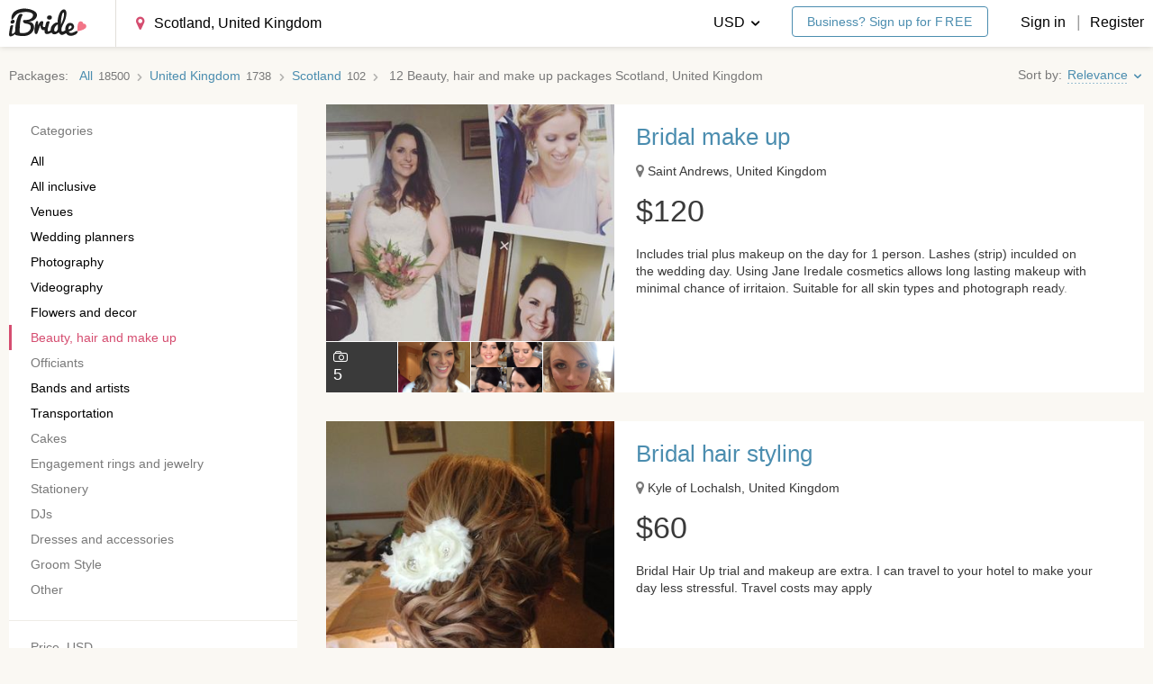

--- FILE ---
content_type: text/html; charset=utf-8
request_url: https://ibride.com/packages/scotland--united-kingdom/beauty-hair-and-makeup/
body_size: 23711
content:
<!doctype html>




















<html class="no-js" lang="en" prefix="og: http://ogp.me/ns#" id="beginning">
    <head>
        <link rel="apple-touch-icon" sizes="57x57" href="/apple-touch-icon-57x57.b982421d3a70.png">
        <link rel="apple-touch-icon" sizes="114x114" href="/apple-touch-icon-114x114.035a65078811.png">
        <link rel="apple-touch-icon" sizes="72x72" href="/apple-touch-icon-72x72.4c73b6979190.png">
        <link rel="apple-touch-icon" sizes="144x144" href="/apple-touch-icon-144x144.017ba7a3673b.png">
        <link rel="apple-touch-icon" sizes="60x60" href="/apple-touch-icon-60x60.a103397e8afa.png">
        <link rel="apple-touch-icon" sizes="120x120" href="/apple-touch-icon-120x120.125c9f95c31c.png">
        <link rel="apple-touch-icon" sizes="76x76" href="/apple-touch-icon-76x76.e4e80a881e83.png">
        <link rel="apple-touch-icon" sizes="152x152" href="/apple-touch-icon-152x152.f5129c3aafa7.png">
        <link rel="icon" type="image/x-icon" href="/favicon.40e308216237.ico" />
        <link rel="icon" type="image/png" href="/favicon-196x196.1a3ac9e1deb9.png" sizes="196x196">
        <link rel="icon" type="image/png" href="/favicon-160x160.573aa4b39a93.png" sizes="160x160">
        <link rel="icon" type="image/png" href="/favicon-96x96.ee885c9299e7.png" sizes="96x96">
        <link rel="icon" type="image/png" href="/favicon-16x16.dcd7dcf27ed6.png" sizes="16x16">
        <link rel="icon" type="image/png" href="/favicon-32x32.3ba4457d454d.png" sizes="32x32">
        
        
    
<link rel="canonical" href="https://ibride.com/packages/scotland--united-kingdom/beauty-hair-and-makeup/" />


        
    
    






        
            <meta charset="UTF-8">
            <meta name="viewport" content="width=device-width, maximum-scale=1.0, minimum-scale=1.0, initial-scale=1.0, user-scalable=no, ya-title=#FFFFFF, ya-dock=fade">
            <meta name="msapplication-TileColor" content="#ff0000">
            <meta name="msapplication-TileImage" content="/mstile-144x144.9dae2304337d.png">
            <meta property="twitter:site" content="@ibride_com">
            <meta property="fb:app_id" content="703358179714568">
            <meta property="og:type" content="website">
            
                <meta property="og:title" content="Beauty, hair and make up packages Scotland, United Kingdom">
            
            
            <meta property="og:site_name" content="iBride">
            <meta property="og:url" content="https://ibride.com/packages/scotland--united-kingdom/beauty-hair-and-makeup/">
            <meta property="og:locale" content="en_US">
        

        
        
        <title>Beauty, hair and make up Packages in Scotland, United Kingdom | iBride.com</title>
        <meta name="description" content="More than 12 beauty, hair and make up in Scotland, United Kingdom. Check our all-inclusive packages with photos and prices on iBride.com for destination weddings.">

        <!--[if lte IE 9]>
            <script type="text/javascript" src="/bundles/ie.min.0e1bc9609d86.js" ></script>
        <![endif]-->

        

    <script>
        (function(i,s,o,g,r,a,m){i['GoogleAnalyticsObject']=r;i[r]=i[r]||function(){
            (i[r].q=i[r].q||[]).push(arguments)},i[r].l=1*new Date();a=s.createElement(o),
            m=s.getElementsByTagName(o)[0];a.async=1;a.src=g;m.parentNode.insertBefore(a,m)
        })(window,document,'script','https://www.google-analytics.com/analytics.js','ga');
    </script>
    
    <script>
            ga('create', {
                trackingId: 'UA-36864292-1',
                cookieDomain: '.ibride.com',
                allowLinker: true
            });
            ga('require', 'ec');
            ga('set', '&cu', 'USD');
    </script>


        <script type="text/javascript" src="/jsi18n/"></script>
        
            <script type="text/javascript" async src="https://platform.twitter.com/widgets.js"></script>
            <script src="/js/modernizr.custom.min.b11beebebbe0.js"></script>
            <script>
                

                window.user = {
                    id      : undefined,
                    has_firm: false
                };

                // For GA experiments
                _udn = "ibride.com";
            </script>

            
            <script>
                
            </script>
            

            <script src="/js/vendors.min.2db3e0c3df4f.js"></script>
        

        
            <script type="text/javascript" src="/bundles/ibride.min.93689425b213.js" ></script>
<link type="text/css" href="/bundles/ibride.min.ed760b76d354.css" rel="stylesheet" />
            <script type="text/javascript" src="/bundles/images.min.820c92681c81.js" ></script>
<link type="text/css" href="/bundles/images.min.1ec3cea330b0.css" rel="stylesheet" />

            
        

        <!-- Facebook Pixel Code -->

    <script>
    !function(f,b,e,v,n,t,s){if(f.fbq)return;n=f.fbq=function()
    {n.callMethod? n.callMethod.apply(n,arguments):n.queue.push(arguments)}
    ;if(!f._fbq)f._fbq=n;
    n.push=n;n.loaded=!0;n.version='2.0';n.queue=[];t=b.createElement(e);t.async=!0;
    t.src=v;s=b.getElementsByTagName(e)[0];s.parentNode.insertBefore(t,s)}(window,
    document,'script','https://connect.facebook.net/en_US/fbevents.js');
    fbq('init', '360211414444738');
    fbq('track', 'PageView');
    </script>
    <noscript><img height="1" width="1" style="display:none"
    src="https://www.facebook.com/tr?id=360211414444738&ev=PageView&noscript=1"
    /></noscript>

<!-- End Facebook Pixel Code -->

        
    <!-- start Mixpanel -->
    <script type="text/javascript">(function(e,a){if(!a.__SV){var b=window;try{var c,l,i,j=b.location,g=j.hash;c=function(a,b){return(l=a.match(RegExp(b+"=([^&]*)")))?l[1]:null};g&&c(g,"state")&&(i=JSON.parse(decodeURIComponent(c(g,"state"))),"mpeditor"===i.action&&(b.sessionStorage.setItem("_mpcehash",g),history.replaceState(i.desiredHash||"",e.title,j.pathname+j.search)))}catch(m){}var k,h;window.mixpanel=a;a._i=[];a.init=function(b,c,f){function e(b,a){var c=a.split(".");2==c.length&&(b=b[c[0]],a=c[1]);b[a]=function(){b.push([a].concat(Array.prototype.slice.call(arguments,
    0)))}}var d=a;"undefined"!==typeof f?d=a[f]=[]:f="mixpanel";d.people=d.people||[];d.toString=function(b){var a="mixpanel";"mixpanel"!==f&&(a+="."+f);b||(a+=" (stub)");return a};d.people.toString=function(){return d.toString(1)+".people (stub)"};k="disable time_event track track_pageview track_links track_forms register register_once alias unregister identify name_tag set_config reset people.set people.set_once people.increment people.append people.union people.track_charge people.clear_charges people.delete_user".split(" ");
    for(h=0;h<k.length;h++)e(d,k[h]);a._i.push([b,c,f])};a.__SV=1.2;b=e.createElement("script");b.type="text/javascript";b.async=!0;b.src="undefined"!==typeof MIXPANEL_CUSTOM_LIB_URL?MIXPANEL_CUSTOM_LIB_URL:"file:"===e.location.protocol&&"//cdn.mxpnl.com/libs/mixpanel-2-latest.min.js".match(/^\/\//)?"https://cdn.mxpnl.com/libs/mixpanel-2-latest.min.js":"//cdn.mxpnl.com/libs/mixpanel-2-latest.min.js";c=e.getElementsByTagName("script")[0];c.parentNode.insertBefore(b,c)}})(document,window.mixpanel||[]);
    mixpanel.init("002e83e87d914bcb21dcdf1ad909b3b5");</script>

    <script>
      
    </script>
    <!-- end Mixpanel -->


    </head>

    <body><div class="layout "><header class="
  layout__header header
  
  
  
"><div class="header__top-line header__top-line_no-border"
         data-bind="style: { 'padding-right': Modal.visible() ? Modal.scrollBarWidth() : '0' }"
    ><div class="header__wrapper
                    layout__wrapper
                    layout__wrapper_wide
                    layout__wrapper_five-padding_pc"
        ><div class="header__left-side"><a class="header__logo__link link i-gaevent-click"
                   href="/"
                   data-gaevent-category="Top-menu"
                   data-gaevent-action="Logo-clicked"
                ><img class="header__logo__image"
                         src="/images/logo.76e9badf5e62.svg"
                         onerror="this.onerror=null; this.src='/images/logo.fea72a01893d.png'"
                    /><img class="header__logo__image header__logo__image_for-transparent"
                         src="/images/logo_white.941fd98ca70c.svg"
                         onerror="this.onerror=null; this.src='/images/logo_white.d02ff2a4e9f4.png'"
                    /></a><form class="header-search" method="GET" action="/packages/"><input type="number" name="geonames_id" value="2638360" data-location="Scotland, United Kingdom" min="1" class="input input_header city-selector " data-change-within-selector=".i-within" data-format_no_matches="No vendors found" data-search_url="/api/packages/search/?extended=true" data-select2-options="{&quot;dropdownCssClass&quot;: &quot;select2_input_size_big select2_input_size_small_medium-pads&quot;}" id="id_header_filter_geonames_id" /><input type="hidden" name="category_slug" value="beauty-hair-and-makeup" id="header_filter_id_category_slug" /></form></div><div class="header__right-side"><div class="dropdown dropdown_header header__user dropdown_user
                         
                            layout__less-than-medium-pad
                         "><div class="dropdown__toggle"><span class="layout__less-than-medium-pad_inline-block"><i class="dropdown__burger icon icon_burger"></i></span></div><div class="dropdown__droplet"
                         data-bind="style: { 'top': headerDrop.topWoBotLine() }"><a class="dropdown__element dropdown__element_link i-gaevent-click i-reg-link"
                               data-gaevent-category="Top-menu"
                               data-gaevent-action="Login-clicked"
                               data-reg-by="Top-menu"
                               href="/sign-in/"
                            ><i class="dropdown__enter icon icon_enter"></i>
                                Sign in
                            </a><a class="dropdown__element dropdown__element_link i-gaevent-click i-reg-link"
                               data-gaevent-category="Top-menu"
                               data-gaevent-action="Register-clicked"
                               data-reg-by="Top-menu"
                               href="/sign-up/"
                            ><i class="dropdown__user icon icon_user"></i>
                                Register
                            </a><!--  --><span class="dropdown__element dropdown__element_link i-gaevent-click i-open-modal i-close-drops-w-delay"
                                   data-gaevent-category="Top-menu"
                                   data-gaevent-action="Language-clicked"
                                   data-modal-id="currency"
                                ><i class="dropdown__coin-dollar icon icon_coin-dollar"></i>
                                    Currency
                                </span></div></div><div class="header__right-side__elm header__register-links layout__bigger-than-medium-pad_inline-block"><div class="dropdown dropdown_header dropdown_currency"><div class="
                                  dropdown__toggle
                                  
                                    dropdown__toggle_black
                                  
                                "><span class="dropdown__toggle-text">
                                        
                                            
                                                USD
                                            
                                        
                                            
                                        
                                            
                                        
                                            
                                        
                                            
                                        
                                            
                                        
                                            
                                        
                                            
                                        
                                            
                                        
                                            
                                        
                                            
                                        
                                            
                                        
                                            
                                        
                                            
                                        
                                            
                                        
                                            
                                        
                                    </span><i class="icon icon_bottom-pointy"></i></div><div class="dropdown__droplet" data-bind="style: { 'top': headerDrop.topWoBotLine() }"><span class="dropdown__element dropdown__element_link switch-currency" data-curr-code="EUR">
                                                EUR
                                            </span><span class="dropdown__element dropdown__element_link switch-currency" data-curr-code="GBP">
                                                GBP
                                            </span><span class="dropdown__element dropdown__element_link switch-currency" data-curr-code="CHF">
                                                CHF
                                            </span><span class="dropdown__element dropdown__element_link switch-currency" data-curr-code="PHP">
                                                PHP
                                            </span><span class="dropdown__element dropdown__element_link switch-currency" data-curr-code="RUB">
                                                RUB
                                            </span><span class="dropdown__element dropdown__element_link switch-currency" data-curr-code="IDR">
                                                IDR
                                            </span><span class="dropdown__element dropdown__element_link switch-currency" data-curr-code="AUD">
                                                AUD
                                            </span><span class="dropdown__element dropdown__element_link switch-currency" data-curr-code="SGD">
                                                SGD
                                            </span><span class="dropdown__element dropdown__element_link switch-currency" data-curr-code="THB">
                                                THB
                                            </span><span class="dropdown__element dropdown__element_link switch-currency" data-curr-code="CZK">
                                                CZK
                                            </span><span class="dropdown__element dropdown__element_link switch-currency" data-curr-code="PKR">
                                                PKR
                                            </span><span class="dropdown__element dropdown__element_link switch-currency" data-curr-code="CAD">
                                                CAD
                                            </span><span class="dropdown__element dropdown__element_link switch-currency" data-curr-code="NZD">
                                                NZD
                                            </span><span class="dropdown__element dropdown__element_link switch-currency" data-curr-code="AED">
                                                AED
                                            </span><span class="dropdown__element dropdown__element_link switch-currency" data-curr-code="MYR">
                                                MYR
                                            </span></div></div><div class="header__business-link"><a href="/sign-up/"
                                   class="button
                                          button_theme_bordered
                                          button_text-size_small
                                          button_size_small
                                          
                                          i-reg-link"
                                   data-reg-by="Business-top-sign-up"
                                >   Business? Sign up for <span class="uppercase">free</span></a></div><a
                            class="
                                link
                                
                                    link_black
                                
                                i-gaevent-click i-reg-link
                            "
                            data-gaevent-category="Top-menu"
                            data-gaevent-action="Login-clicked"
                            data-reg-by="Top-menu"
                            href="/sign-in/">Sign in
                        </a><span class="header__right-side__elm header__or">|</span><a
                            class="
                                link
                                
                                    link_black
                                
                                i-gaevent-click i-reg-link
                            "
                            data-gaevent-category="Top-menu"
                            data-gaevent-action="Register-clicked"
                            data-reg-by="Top-menu"
                            href="/sign-up/">Register
                        </a></div></div></div></div></header><div class="content"
                     data-bind="css: { 'content_overflow': Modal.visible && !Modal.isFixed },
                            style: {
                                     marginTop: Modal.marginTop,
                                     paddingRight: Modal.visible() ? Modal.scrollBarWidth() : '0' }"
                ><div
        class="layout__wrapper layout__wrapper_no-content-padding-top"
        
    ><div class="listing-filter layout__gap-top_1-25 layout__less-than-medium-pad"><div
                    class="input input_theme_wo-shadow input_dropdown-toggle listing-filter__input i-open-modal i-close-drops-w-delay"
                    data-modal-id="filter"
            >
                Filter
                <i class="listing-filter__right-pointy icon icon_right-pointy"></i></div></div><div class="listing-header layout__gap-top_1"><div data-offer-listing-heading><div class="bcrumbs bcrumbs_ltr bcrumbs_no-gap-left"><div class="bcrumbs__chain"><div class="bcrumbs-chain "><span class="bcrumbs-chain__label">Packages</span><span class="bcrumbs-chain__element"><a href="/packages/" class="bcrumbs-chain__link i-gaevent-click"
                        data-gaevent-category="Breadcrumbs"
                        data-gaevent-action="Click on breadcrumbs element"
                        data-gaevent-label="Package listing"
                    ><span class="bcrumbs-chain__name">All</span><span class="bcrumbs-chain__number">18500</span></a></span><span class="bcrumbs-chain__element"><a href="/packages/in-united-kingdom/" class="bcrumbs-chain__link i-gaevent-click"
                        data-gaevent-category="Breadcrumbs"
                        data-gaevent-action="Click on breadcrumbs element"
                        data-gaevent-label="Package listing"
                    ><span class="bcrumbs-chain__name">United Kingdom</span><span class="bcrumbs-chain__number">1738</span></a></span><span class="bcrumbs-chain__element"><a href="/packages/scotland--united-kingdom/" class="bcrumbs-chain__link i-gaevent-click"
                        data-gaevent-category="Breadcrumbs"
                        data-gaevent-action="Click on breadcrumbs element"
                        data-gaevent-label="Package listing"
                    ><span class="bcrumbs-chain__name">Scotland</span><span class="bcrumbs-chain__number">102</span></a></span><span class="bcrumbs-chain__element">
            12
            <h1 class="bcrumbs-chain__element_h1">
                Beauty, hair and make up packages Scotland, United Kingdom
            </h1></span></div></div></div></div><div
                    class="layout__bigger-than-medium-pad size-s"
                    data-bazooka="sortBy"
                    data-current="0"
                ></div></div><div class="grid
                    grid_flex
                    grid_flex_inline
                    layout__gap-top_1"
        ><div class="grid__cell
                        grid__cell_fixed-width-352
                        layout__bigger-than-medium-pad"
            ><div
    class="offer-filter"
    
    data-offer-filter-params='{&quot;offerListCountUrl&quot;: &quot;/api/packages/count/&quot;}'
    data-offer-filter
    data-ajax="true"
    data-component-state='{&quot;offerListCountUrl&quot;: &quot;/api/packages/count/&quot;}'
    
><form
        class="
            
                offer-filter__form
            
            listing-filter card card_no-border-radius card_no-border card_no-box-shadow card_padding_zero
        "
        method="GET"
        action="/packages/beauty-hair-and-makeup/"
        data-ref="form"
    ><input type="hidden" name="sort" id="offer_list_sorting" value="2" /><input type="hidden" name="sort" id="id_sort" /><input type="hidden" name="geonames_id" value="2638360" id="id_geonames_id" /><div class="card card_no-border card_separator top_section_kostyl"><div class="listing-filter__header">Categories</div><div
                        class="menu"
                        data-ref="categories"
                    ><input
                                class="menu__radio"
                                id="id_category_slug-"
                                type="radio"
                                name="category_slug"
                                value=""
                                data-id="201"
                                data-slug=""
                                
                                
                            /><div
                                class="menu__item "
                            ><label
                                    class="checkbox__label link link_black menu__link"
                                    for="id_category_slug-"
                                    
                                >
                                    All
                                </label></div><input
                                class="menu__radio"
                                id="id_category_slug-all-inclusive"
                                type="radio"
                                name="category_slug"
                                value="all-inclusive"
                                data-id="205"
                                data-slug="all-inclusive"
                                
                                
                            /><div
                                class="menu__item "
                            ><label
                                    class="checkbox__label link link_black menu__link"
                                    for="id_category_slug-all-inclusive"
                                    data-ref="allInclusiveLink"
                                >
                                    All inclusive
                                </label></div><input
                                class="menu__radio"
                                id="id_category_slug-venues"
                                type="radio"
                                name="category_slug"
                                value="venues"
                                data-id="1"
                                data-slug="venues"
                                
                                
                            /><div
                                class="menu__item "
                            ><label
                                    class="checkbox__label link link_black menu__link"
                                    for="id_category_slug-venues"
                                    
                                >
                                    Venues
                                </label></div><input
                                class="menu__radio"
                                id="id_category_slug-wedding-planners"
                                type="radio"
                                name="category_slug"
                                value="wedding-planners"
                                data-id="55"
                                data-slug="wedding-planners"
                                
                                
                            /><div
                                class="menu__item "
                            ><label
                                    class="checkbox__label link link_black menu__link"
                                    for="id_category_slug-wedding-planners"
                                    
                                >
                                    Wedding planners
                                </label></div><input
                                class="menu__radio"
                                id="id_category_slug-photography"
                                type="radio"
                                name="category_slug"
                                value="photography"
                                data-id="7"
                                data-slug="photography"
                                
                                
                            /><div
                                class="menu__item "
                            ><label
                                    class="checkbox__label link link_black menu__link"
                                    for="id_category_slug-photography"
                                    
                                >
                                    Photography
                                </label></div><input
                                class="menu__radio"
                                id="id_category_slug-videography"
                                type="radio"
                                name="category_slug"
                                value="videography"
                                data-id="41"
                                data-slug="videography"
                                
                                
                            /><div
                                class="menu__item "
                            ><label
                                    class="checkbox__label link link_black menu__link"
                                    for="id_category_slug-videography"
                                    
                                >
                                    Videography
                                </label></div><input
                                class="menu__radio"
                                id="id_category_slug-flowers-and-decor"
                                type="radio"
                                name="category_slug"
                                value="flowers-and-decor"
                                data-id="51"
                                data-slug="flowers-and-decor"
                                
                                
                            /><div
                                class="menu__item "
                            ><label
                                    class="checkbox__label link link_black menu__link"
                                    for="id_category_slug-flowers-and-decor"
                                    
                                >
                                    Flowers and decor
                                </label></div><input
                                class="menu__radio"
                                id="id_category_slug-beauty-hair-and-makeup"
                                type="radio"
                                name="category_slug"
                                value="beauty-hair-and-makeup"
                                data-id="37"
                                data-slug="beauty-hair-and-makeup"
                                checked
                                
                            /><div
                                class="menu__item "
                            ><label
                                    class="checkbox__label link link_black menu__link"
                                    for="id_category_slug-beauty-hair-and-makeup"
                                    
                                >
                                    Beauty, hair and make up
                                </label></div><input
                                class="menu__radio"
                                id="id_category_slug-wedding-officiants"
                                type="radio"
                                name="category_slug"
                                value="wedding-officiants"
                                data-id="53"
                                data-slug="wedding-officiants"
                                
                                disabled
                            /><div
                                class="menu__item menu__item_empty"
                            ><label
                                    class="checkbox__label link link_black menu__link"
                                    for="id_category_slug-wedding-officiants"
                                    
                                >
                                    Officiants
                                </label></div><input
                                class="menu__radio"
                                id="id_category_slug-wedding-bands-and-artists"
                                type="radio"
                                name="category_slug"
                                value="wedding-bands-and-artists"
                                data-id="203"
                                data-slug="wedding-bands-and-artists"
                                
                                
                            /><div
                                class="menu__item "
                            ><label
                                    class="checkbox__label link link_black menu__link"
                                    for="id_category_slug-wedding-bands-and-artists"
                                    
                                >
                                    Bands and artists
                                </label></div><input
                                class="menu__radio"
                                id="id_category_slug-transportation"
                                type="radio"
                                name="category_slug"
                                value="transportation"
                                data-id="59"
                                data-slug="transportation"
                                
                                
                            /><div
                                class="menu__item "
                            ><label
                                    class="checkbox__label link link_black menu__link"
                                    for="id_category_slug-transportation"
                                    
                                >
                                    Transportation
                                </label></div><input
                                class="menu__radio"
                                id="id_category_slug-cakes"
                                type="radio"
                                name="category_slug"
                                value="cakes"
                                data-id="29"
                                data-slug="cakes"
                                
                                disabled
                            /><div
                                class="menu__item menu__item_empty"
                            ><label
                                    class="checkbox__label link link_black menu__link"
                                    for="id_category_slug-cakes"
                                    
                                >
                                    Cakes
                                </label></div><input
                                class="menu__radio"
                                id="id_category_slug-engagement-rings-and-jewelry"
                                type="radio"
                                name="category_slug"
                                value="engagement-rings-and-jewelry"
                                data-id="49"
                                data-slug="engagement-rings-and-jewelry"
                                
                                disabled
                            /><div
                                class="menu__item menu__item_empty"
                            ><label
                                    class="checkbox__label link link_black menu__link"
                                    for="id_category_slug-engagement-rings-and-jewelry"
                                    
                                >
                                    Engagement rings and jewelry
                                </label></div><input
                                class="menu__radio"
                                id="id_category_slug-wedding-accessories-and-stationery"
                                type="radio"
                                name="category_slug"
                                value="wedding-accessories-and-stationery"
                                data-id="5"
                                data-slug="wedding-accessories-and-stationery"
                                
                                disabled
                            /><div
                                class="menu__item menu__item_empty"
                            ><label
                                    class="checkbox__label link link_black menu__link"
                                    for="id_category_slug-wedding-accessories-and-stationery"
                                    
                                >
                                    Stationery
                                </label></div><input
                                class="menu__radio"
                                id="id_category_slug-djs"
                                type="radio"
                                name="category_slug"
                                value="djs"
                                data-id="202"
                                data-slug="djs"
                                
                                disabled
                            /><div
                                class="menu__item menu__item_empty"
                            ><label
                                    class="checkbox__label link link_black menu__link"
                                    for="id_category_slug-djs"
                                    
                                >
                                    DJs
                                </label></div><input
                                class="menu__radio"
                                id="id_category_slug-wedding-dresses-and-accessories"
                                type="radio"
                                name="category_slug"
                                value="wedding-dresses-and-accessories"
                                data-id="39"
                                data-slug="wedding-dresses-and-accessories"
                                
                                disabled
                            /><div
                                class="menu__item menu__item_empty"
                            ><label
                                    class="checkbox__label link link_black menu__link"
                                    for="id_category_slug-wedding-dresses-and-accessories"
                                    
                                >
                                    Dresses and accessories
                                </label></div><input
                                class="menu__radio"
                                id="id_category_slug-groom-style"
                                type="radio"
                                name="category_slug"
                                value="groom-style"
                                data-id="47"
                                data-slug="groom-style"
                                
                                disabled
                            /><div
                                class="menu__item menu__item_empty"
                            ><label
                                    class="checkbox__label link link_black menu__link"
                                    for="id_category_slug-groom-style"
                                    
                                >
                                    Groom Style
                                </label></div><input
                                class="menu__radio"
                                id="id_category_slug-other"
                                type="radio"
                                name="category_slug"
                                value="other"
                                data-id="197"
                                data-slug="other"
                                
                                disabled
                            /><div
                                class="menu__item menu__item_empty"
                            ><label
                                    class="checkbox__label link link_black menu__link"
                                    for="id_category_slug-other"
                                    
                                >
                                    Other
                                </label></div></div></div><div class="card card_no-border card_separator"><div class="listing-filter__header">
    Price<span class="listing-filter__per-guest"> per guest</span>, USD
</div><label class="labeled-input labeled-input_one-line labeled-input_vertical-layout listing-filter__price"><span class="labeled-input__label listing-filter__label">From</span><input
        class="input input_text-size_small labeled-input__input"
        type="number"
        name="price_min"
        
        
    /></label><label class="labeled-input labeled-input_one-line labeled-input_vertical-layout listing-filter__price"><span class="labeled-input__label listing-filter__label">To</span><input
        class="input input_text-size_small labeled-input__input"
        type="number"
        name="price_max"
        
        
    /></label></div></form></div></div><div class="grid__cell"><div
                  class="layout__dewrapper-on-phone offer-list__offers"
                  data-offer-filter="list"
                ><div class="offer-list__spinner image_preloader"></div><div data-offer-filter="items"><article class="listing-offer card card_padding_zero card_no-border card_no-border-radius card_no-box-shadow layout__relative"
    data-offer-track-url="/api/packages/track/"
    data-offer-track-id="35635"
    data-offer-track-action-location = "offer_listing"
><a class="media__holder_quasi media_outer-hoverable-y link_post i-gaevent-click"
        
            href="/packages/in-saint-andrews--united-kingdom/beauty-hair-and-makeup/bridal-make-up-35635/?sr=%2Fpackages%2Fscotland--united-kingdom%2Fbeauty-hair-and-makeup%2F"
        
        data-gaevent-category="Packages"
        data-gaevent-action="Click on package"
        
        data-gaevent-label="Listing"
        
        data-gaevent-dimensions='{"dimension7": 632415, "dimension8": "United Kingdom","dimension9": 35635}'
        
            
            data-tracking-click
            data-tracking-click-product='{"category": "Beauty, hair and make up", "dimension6": 35635, "dimension4": 632415, "dimension5": "United Kingdom", "name": "Bridal make up", "position": 1, "brand": "The Vintage Beauty Box", "list": "listing", "id": 35635}'
            data-tracking-click-list="listing"
            
        
    ></a><div class="listing-offer__grid
                grid
                grid_flex
                grid_flex_inline"
    ><div class="grid__cell listing-offer__photos"><div class="grid grid_flex grid_size_4 grid_gap-horizontal_xs grid_gap-vertical_xs"><div class="grid__cell grid__cell_size_1 grid__cell_relative"><div class="listing-offer__photo listing-offer__photo_cover"
                                 style="background-image: url(https://img2.ibride.com/thumb/photo/2979105_0ae84d.jpg?thumb_params=BBODcdOU0-Qn6ZtisYjzOoR8c14=/370x370/top)"
                            ></div><div class="listing-offer__photo-panel layout__phones-only_flex"><span class="listing-offer__photo-counter"><i class="listing-offer__photo-counter-icon icon icon_photo"></i><span>5</span></span></div></div><div class="grid__cell layout__desktops-and-pads"><div class="listing-offer__photo-counter"><i class="listing-offer__photo-counter-icon icon icon_photo"></i>
                            5
                        </div></div><div class="grid__cell layout__desktops-and-pads"><div class="listing-offer__photo listing-offer__photo_miniature"
                                         style="background-image: url(https://img2.ibride.com/thumb/photo/2979127_b95e57.jpg?thumb_params=5u-xCmP5CSe5Q3jC-3sXoGDMFOI=/370x370/top)"
                                    ></div></div><div class="grid__cell layout__desktops-and-pads"><div class="listing-offer__photo listing-offer__photo_miniature"
                                         style="background-image: url(https://img2.ibride.com/thumb/photo/2979125_e2cc08.jpg?thumb_params=SB1ocvSIMcWn72nrbrB5kucBg60=/370x370/top)"
                                    ></div></div><div class="grid__cell layout__desktops-and-pads"><div class="listing-offer__photo listing-offer__photo_miniature"
                                         style="background-image: url(https://img3.ibride.com/thumb/photo/2979123_a361da.jpg?thumb_params=cBD0IxOu-6luGkafl8iuRF88D64=/370x370/top)"
                                    ></div></div></div></div><div class="grid__cell
                    card
                    card_no-border-radius
                    card_padding_bigger_right
                    card_padding_on-phones_small
                    card_no-box-shadow
                    card_no-border
                    size-s
                    layout__relative"
        ><a class="listing-offer__heading heading heading_h2 weight-semibold link link_post-hover"
                
                    href="/packages/in-saint-andrews--united-kingdom/beauty-hair-and-makeup/bridal-make-up-35635/?sr=%2Fpackages%2Fscotland--united-kingdom%2Fbeauty-hair-and-makeup%2F"
                
            >
                
                    Bridal make up
                
            </a><div class="listing-offer__sub-heading layout__gap-top_0-75 layout__gap-top-phone_0-25"><span class="listing-offer__location"><i class="listing-offer__location-icon icon icon_map-marker size-default color-muted"></i>
                    Saint Andrews, United Kingdom
                </span></div><div class="heading heading_h1 layout__gap-top_1 layout__gap-top-phone_0-75"><span class="unit currency currency_usd">$</span>120
                    </div><div class="listing-offer__description listing-offer__description_3-lines layout__gap-top_1-25">
                    Includes trial plus makeup on the day for 1 person. 
Lashes (strip) inculded on the wedding day.
Using Jane Iredale cosmetics allows long lasting makeup with minimal chance of irritaion. Suitable for all skin types and photograph ready. 

2017 already booking fast! Contact us via email for availability.
                </div><div class="listing-offer__footer layout__gap-top-phone_1"></div><div class="layout__gap-top_1 layout__gap-bottom_0-5 layout__phones-only"><a class="listing-offer__button-alt button button_theme_bordered button_size_block-width i-gaevent-click"
                       href="/packages/in-saint-andrews--united-kingdom/beauty-hair-and-makeup/bridal-make-up-35635/?sr=%2Fpackages%2Fscotland--united-kingdom%2Fbeauty-hair-and-makeup%2F"
                       data-gaevent-category="Packages"
                       data-gaevent-action="Click on package details button"
                        
                        data-gaevent-label="Listing"
                        
                        data-gaevent-dimensions='{"dimension7": 632415, "dimension8": "United Kingdom","dimension9": 35635}'
                        
                            
                            data-tracking-click
                            data-tracking-click-product='{"category": "Beauty, hair and make up", "dimension6": 35635, "dimension4": 632415, "dimension5": "United Kingdom", "name": "Bridal make up", "position": 1, "brand": "The Vintage Beauty Box", "list": "listing", "id": 35635}'
                            data-tracking-click-list="listing"
                            
                        
                    >
                        Show details
                    </a></div></div></div><script>
                ga('ec:addImpression', {"category": "Beauty, hair and make up", "dimension6": 35635, "dimension4": 632415, "dimension5": "United Kingdom", "name": "Bridal make up", "position": 1, "brand": "The Vintage Beauty Box", "list": "listing", "id": 35635})
            </script></article><article class="listing-offer card card_padding_zero card_no-border card_no-border-radius card_no-box-shadow layout__relative"
    data-offer-track-url="/api/packages/track/"
    data-offer-track-id="10469"
    data-offer-track-action-location = "offer_listing"
><a class="media__holder_quasi media_outer-hoverable-y link_post i-gaevent-click"
        
            href="/packages/in-kyle-of-lochalsh--united-kingdom/beauty-hair-and-makeup/bridal-hair-styling-10469/?sr=%2Fpackages%2Fscotland--united-kingdom%2Fbeauty-hair-and-makeup%2F"
        
        data-gaevent-category="Packages"
        data-gaevent-action="Click on package"
        
        data-gaevent-label="Listing"
        
        data-gaevent-dimensions='{"dimension7": 694897, "dimension8": "United Kingdom","dimension9": 10469}'
        
            
            data-tracking-click
            data-tracking-click-product='{"category": "Beauty, hair and make up", "dimension6": 10469, "dimension4": 694897, "dimension5": "United Kingdom", "name": "Bridal hair styling", "position": 2, "brand": "Bridal Beauty Skye & Lochalsh", "list": "listing", "id": 10469}'
            data-tracking-click-list="listing"
            
        
    ></a><div class="listing-offer__grid
                grid
                grid_flex
                grid_flex_inline"
    ><div class="grid__cell listing-offer__photos"><div class="grid grid_flex grid_size_4 grid_gap-horizontal_xs grid_gap-vertical_xs"><div class="grid__cell grid__cell_size_1 grid__cell_relative"><div class="listing-offer__photo listing-offer__photo_cover"
                                 style="background-image: url(https://img2.ibride.com/thumb/photo/2412381_d5de80.jpg?thumb_params=5R0gLbvTC4Q0Og1pXv_R4HdmgWQ=/370x370/top)"
                            ></div><div class="listing-offer__photo-panel layout__phones-only_flex"><span class="listing-offer__photo-counter"><i class="listing-offer__photo-counter-icon icon icon_photo"></i><span>8</span></span></div></div><div class="grid__cell layout__desktops-and-pads"><div class="listing-offer__photo-counter"><i class="listing-offer__photo-counter-icon icon icon_photo"></i>
                            8
                        </div></div><div class="grid__cell layout__desktops-and-pads"><div class="listing-offer__photo listing-offer__photo_miniature"
                                         style="background-image: url(https://img3.ibride.com/thumb/photo/3066439_3f4b18.jpg?thumb_params=Dw0U_oEwJZUkhZHMFjQeJQQ0Wd4=/370x370/top)"
                                    ></div></div><div class="grid__cell layout__desktops-and-pads"><div class="listing-offer__photo listing-offer__photo_miniature"
                                         style="background-image: url(https://img2.ibride.com/thumb/photo/3066437_bd36d3.jpg?thumb_params=0aGSkU993qFH_XC86nal0ZHlBZU=/370x370/top)"
                                    ></div></div><div class="grid__cell layout__desktops-and-pads"><div class="listing-offer__photo listing-offer__photo_miniature"
                                         style="background-image: url(https://img1.ibride.com/thumb/photo/3066435_ac3cbe.jpg?thumb_params=bc9qTsZWACAK78bTe54yZ4POcQM=/370x370/top)"
                                    ></div></div></div></div><div class="grid__cell
                    card
                    card_no-border-radius
                    card_padding_bigger_right
                    card_padding_on-phones_small
                    card_no-box-shadow
                    card_no-border
                    size-s
                    layout__relative"
        ><a class="listing-offer__heading heading heading_h2 weight-semibold link link_post-hover"
                
                    href="/packages/in-kyle-of-lochalsh--united-kingdom/beauty-hair-and-makeup/bridal-hair-styling-10469/?sr=%2Fpackages%2Fscotland--united-kingdom%2Fbeauty-hair-and-makeup%2F"
                
            >
                
                    Bridal hair styling
                
            </a><div class="listing-offer__sub-heading layout__gap-top_0-75 layout__gap-top-phone_0-25"><span class="listing-offer__location"><i class="listing-offer__location-icon icon icon_map-marker size-default color-muted"></i>
                    Kyle of Lochalsh, United Kingdom
                </span></div><div class="heading heading_h1 layout__gap-top_1 layout__gap-top-phone_0-75"><span class="unit currency currency_usd">$</span>60
                    </div><div class="listing-offer__description listing-offer__description_3-lines layout__gap-top_1-25">
                    Bridal Hair Up  trial and makeup are extra. 
I can travel to your hotel to make your day less stressful. 
Travel costs may apply
                </div><div class="listing-offer__footer layout__gap-top-phone_1"></div><div class="layout__gap-top_1 layout__gap-bottom_0-5 layout__phones-only"><a class="listing-offer__button-alt button button_theme_bordered button_size_block-width i-gaevent-click"
                       href="/packages/in-kyle-of-lochalsh--united-kingdom/beauty-hair-and-makeup/bridal-hair-styling-10469/?sr=%2Fpackages%2Fscotland--united-kingdom%2Fbeauty-hair-and-makeup%2F"
                       data-gaevent-category="Packages"
                       data-gaevent-action="Click on package details button"
                        
                        data-gaevent-label="Listing"
                        
                        data-gaevent-dimensions='{"dimension7": 694897, "dimension8": "United Kingdom","dimension9": 10469}'
                        
                            
                            data-tracking-click
                            data-tracking-click-product='{"category": "Beauty, hair and make up", "dimension6": 10469, "dimension4": 694897, "dimension5": "United Kingdom", "name": "Bridal hair styling", "position": 2, "brand": "Bridal Beauty Skye & Lochalsh", "list": "listing", "id": 10469}'
                            data-tracking-click-list="listing"
                            
                        
                    >
                        Show details
                    </a></div></div></div><script>
                ga('ec:addImpression', {"category": "Beauty, hair and make up", "dimension6": 10469, "dimension4": 694897, "dimension5": "United Kingdom", "name": "Bridal hair styling", "position": 2, "brand": "Bridal Beauty Skye & Lochalsh", "list": "listing", "id": 10469})
            </script></article><div class="seo-text seo-text_left seo-text_in-listing">Request price for the following packages</div><article class="listing-offer card card_padding_zero card_no-border card_no-border-radius card_no-box-shadow layout__relative"
    data-offer-track-url="/api/packages/track/"
    data-offer-track-id="23201"
    data-offer-track-action-location = "offer_listing"
><a class="media__holder_quasi media_outer-hoverable-y link_post i-gaevent-click"
        
            href="/packages/in-livingston--united-kingdom/beauty-hair-and-makeup/bridal-hair-styling-23201/?sr=%2Fpackages%2Fscotland--united-kingdom%2Fbeauty-hair-and-makeup%2F"
        
        data-gaevent-category="Packages"
        data-gaevent-action="Click on package"
        
        data-gaevent-label="Listing"
        
        data-gaevent-dimensions='{"dimension7": 314683, "dimension8": "United Kingdom","dimension9": 23201}'
        
            
            data-tracking-click
            data-tracking-click-product='{"category": "Beauty, hair and make up", "dimension6": 23201, "dimension4": 314683, "dimension5": "United Kingdom", "name": "Bridal hair styling", "position": 4, "brand": "Hair by Sarah", "list": "listing", "id": 23201}'
            data-tracking-click-list="listing"
            
        
    ></a><div class="listing-offer__grid
                grid
                grid_flex
                grid_flex_inline"
    ><div class="grid__cell listing-offer__photos"><div class="grid grid_flex grid_size_4 grid_gap-horizontal_xs grid_gap-vertical_xs"><div class="grid__cell grid__cell_size_1 grid__cell_relative"><div class="listing-offer__photo listing-offer__photo_cover"
                                 style="background-image: url(https://img4.ibride.com/thumb/photo/2171399__g7lcrxaniwgs88wck.jpg?thumb_params=onKOQfptzn4Nf6ul8VabIdVh3V0=/370x370/top)"
                            ></div><div class="listing-offer__photo-panel layout__phones-only_flex"><span class="listing-offer__photo-counter"><i class="listing-offer__photo-counter-icon icon icon_photo"></i><span>1</span></span></div></div><div class="grid__cell layout__desktops-and-pads"><div class="listing-offer__photo-counter"><i class="listing-offer__photo-counter-icon icon icon_photo"></i>
                            1
                        </div></div><div class="grid__cell layout__desktops-and-pads"><div class="listing-offer__photo listing-offer__photo_miniature image_lph1"
                            ></div></div><div class="grid__cell layout__desktops-and-pads"><div class="listing-offer__photo listing-offer__photo_miniature image_lph2"
                            ></div></div><div class="grid__cell layout__desktops-and-pads"><div class="listing-offer__photo listing-offer__photo_miniature image_lph3"
                            ></div></div></div></div><div class="grid__cell
                    card
                    card_no-border-radius
                    card_padding_bigger_right
                    card_padding_on-phones_small
                    card_no-box-shadow
                    card_no-border
                    size-s
                    layout__relative"
        ><a class="listing-offer__heading heading heading_h2 weight-semibold link link_post-hover"
                
                    href="/packages/in-livingston--united-kingdom/beauty-hair-and-makeup/bridal-hair-styling-23201/?sr=%2Fpackages%2Fscotland--united-kingdom%2Fbeauty-hair-and-makeup%2F"
                
            >
                
                    Bridal hair styling
                
            </a><div class="listing-offer__sub-heading layout__gap-top_0-75 layout__gap-top-phone_0-25"><span class="listing-offer__location"><i class="listing-offer__location-icon icon icon_map-marker size-default color-muted"></i>
                    Livingston, United Kingdom
                </span></div><div class="listing-offer__description listing-offer__description_3-lines layout__gap-top_1-25"></div><div class="listing-offer__footer layout__gap-top-phone_1"></div><div class="layout__gap-top_1 layout__gap-bottom_0-5 layout__phones-only"><a class="listing-offer__button-alt button button_theme_bordered button_size_block-width i-gaevent-click"
                       href="/packages/in-livingston--united-kingdom/beauty-hair-and-makeup/bridal-hair-styling-23201/?sr=%2Fpackages%2Fscotland--united-kingdom%2Fbeauty-hair-and-makeup%2F"
                       data-gaevent-category="Packages"
                       data-gaevent-action="Click on package details button"
                        
                        data-gaevent-label="Listing"
                        
                        data-gaevent-dimensions='{"dimension7": 314683, "dimension8": "United Kingdom","dimension9": 23201}'
                        
                            
                            data-tracking-click
                            data-tracking-click-product='{"category": "Beauty, hair and make up", "dimension6": 23201, "dimension4": 314683, "dimension5": "United Kingdom", "name": "Bridal hair styling", "position": 4, "brand": "Hair by Sarah", "list": "listing", "id": 23201}'
                            data-tracking-click-list="listing"
                            
                        
                    >
                        Show details
                    </a></div></div></div><script>
                ga('ec:addImpression', {"category": "Beauty, hair and make up", "dimension6": 23201, "dimension4": 314683, "dimension5": "United Kingdom", "name": "Bridal hair styling", "position": 4, "brand": "Hair by Sarah", "list": "listing", "id": 23201})
            </script></article><article class="listing-offer card card_padding_zero card_no-border card_no-border-radius card_no-box-shadow layout__relative"
    data-offer-track-url="/api/packages/track/"
    data-offer-track-id="23199"
    data-offer-track-action-location = "offer_listing"
><a class="media__holder_quasi media_outer-hoverable-y link_post i-gaevent-click"
        
            href="/packages/in-livingston--united-kingdom/beauty-hair-and-makeup/bridal-makeup-23199/?sr=%2Fpackages%2Fscotland--united-kingdom%2Fbeauty-hair-and-makeup%2F"
        
        data-gaevent-category="Packages"
        data-gaevent-action="Click on package"
        
        data-gaevent-label="Listing"
        
        data-gaevent-dimensions='{"dimension7": 314683, "dimension8": "United Kingdom","dimension9": 23199}'
        
            
            data-tracking-click
            data-tracking-click-product='{"category": "Beauty, hair and make up", "dimension6": 23199, "dimension4": 314683, "dimension5": "United Kingdom", "name": "Bridal makeup", "position": 5, "brand": "Hair by Sarah", "list": "listing", "id": 23199}'
            data-tracking-click-list="listing"
            
        
    ></a><div class="listing-offer__grid
                grid
                grid_flex
                grid_flex_inline"
    ><div class="grid__cell listing-offer__photos"><div class="grid grid_flex grid_size_4 grid_gap-horizontal_xs grid_gap-vertical_xs"><div class="grid__cell grid__cell_size_1 grid__cell_relative"><div class="listing-offer__photo listing-offer__photo_cover"
                                 style="background-image: url(https://img1.ibride.com/thumb/photo/2171401__1glahzq095okkwk.jpg?thumb_params=b7f6HN4KLkkIKkfW3RwRmCIUhzk=/370x370/top)"
                            ></div><div class="listing-offer__photo-panel layout__phones-only_flex"><span class="listing-offer__photo-counter"><i class="listing-offer__photo-counter-icon icon icon_photo"></i><span>1</span></span></div></div><div class="grid__cell layout__desktops-and-pads"><div class="listing-offer__photo-counter"><i class="listing-offer__photo-counter-icon icon icon_photo"></i>
                            1
                        </div></div><div class="grid__cell layout__desktops-and-pads"><div class="listing-offer__photo listing-offer__photo_miniature image_lph1"
                            ></div></div><div class="grid__cell layout__desktops-and-pads"><div class="listing-offer__photo listing-offer__photo_miniature image_lph2"
                            ></div></div><div class="grid__cell layout__desktops-and-pads"><div class="listing-offer__photo listing-offer__photo_miniature image_lph3"
                            ></div></div></div></div><div class="grid__cell
                    card
                    card_no-border-radius
                    card_padding_bigger_right
                    card_padding_on-phones_small
                    card_no-box-shadow
                    card_no-border
                    size-s
                    layout__relative"
        ><a class="listing-offer__heading heading heading_h2 weight-semibold link link_post-hover"
                
                    href="/packages/in-livingston--united-kingdom/beauty-hair-and-makeup/bridal-makeup-23199/?sr=%2Fpackages%2Fscotland--united-kingdom%2Fbeauty-hair-and-makeup%2F"
                
            >
                
                    Bridal makeup
                
            </a><div class="listing-offer__sub-heading layout__gap-top_0-75 layout__gap-top-phone_0-25"><span class="listing-offer__location"><i class="listing-offer__location-icon icon icon_map-marker size-default color-muted"></i>
                    Livingston, United Kingdom
                </span></div><div class="listing-offer__description listing-offer__description_3-lines layout__gap-top_1-25"></div><div class="listing-offer__footer layout__gap-top-phone_1"></div><div class="layout__gap-top_1 layout__gap-bottom_0-5 layout__phones-only"><a class="listing-offer__button-alt button button_theme_bordered button_size_block-width i-gaevent-click"
                       href="/packages/in-livingston--united-kingdom/beauty-hair-and-makeup/bridal-makeup-23199/?sr=%2Fpackages%2Fscotland--united-kingdom%2Fbeauty-hair-and-makeup%2F"
                       data-gaevent-category="Packages"
                       data-gaevent-action="Click on package details button"
                        
                        data-gaevent-label="Listing"
                        
                        data-gaevent-dimensions='{"dimension7": 314683, "dimension8": "United Kingdom","dimension9": 23199}'
                        
                            
                            data-tracking-click
                            data-tracking-click-product='{"category": "Beauty, hair and make up", "dimension6": 23199, "dimension4": 314683, "dimension5": "United Kingdom", "name": "Bridal makeup", "position": 5, "brand": "Hair by Sarah", "list": "listing", "id": 23199}'
                            data-tracking-click-list="listing"
                            
                        
                    >
                        Show details
                    </a></div></div></div><script>
                ga('ec:addImpression', {"category": "Beauty, hair and make up", "dimension6": 23199, "dimension4": 314683, "dimension5": "United Kingdom", "name": "Bridal makeup", "position": 5, "brand": "Hair by Sarah", "list": "listing", "id": 23199})
            </script></article><article class="listing-offer card card_padding_zero card_no-border card_no-border-radius card_no-box-shadow layout__relative"
    data-offer-track-url="/api/packages/track/"
    data-offer-track-id="22095"
    data-offer-track-action-location = "offer_listing"
><a class="media__holder_quasi media_outer-hoverable-y link_post i-gaevent-click"
        
            href="/packages/in-edinburgh--united-kingdom/beauty-hair-and-makeup/bridal-hair-styling-22095/?sr=%2Fpackages%2Fscotland--united-kingdom%2Fbeauty-hair-and-makeup%2F"
        
        data-gaevent-category="Packages"
        data-gaevent-action="Click on package"
        
        data-gaevent-label="Listing"
        
        data-gaevent-dimensions='{"dimension7": 330947, "dimension8": "United Kingdom","dimension9": 22095}'
        
            
            data-tracking-click
            data-tracking-click-product='{"category": "Beauty, hair and make up", "dimension6": 22095, "dimension4": 330947, "dimension5": "United Kingdom", "name": "Bridal hair styling", "position": 6, "brand": "Make-up by Chris", "list": "listing", "id": 22095}'
            data-tracking-click-list="listing"
            
        
    ></a><div class="listing-offer__grid
                grid
                grid_flex
                grid_flex_inline"
    ><div class="grid__cell listing-offer__photos"><div class="grid grid_flex grid_size_4 grid_gap-horizontal_xs grid_gap-vertical_xs"><div class="grid__cell grid__cell_size_1 grid__cell_relative"><div class="listing-offer__photo listing-offer__photo_cover"
                                 style="background-image: url(https://img4.ibride.com/thumb/photo/2190869_a16eaa.jpg?thumb_params=jEwcPsSVW5XWUx7ZKqkxczNedos=/370x370/top)"
                            ></div><div class="listing-offer__photo-panel layout__phones-only_flex"><span class="listing-offer__photo-counter"><i class="listing-offer__photo-counter-icon icon icon_photo"></i><span>1</span></span></div></div><div class="grid__cell layout__desktops-and-pads"><div class="listing-offer__photo-counter"><i class="listing-offer__photo-counter-icon icon icon_photo"></i>
                            1
                        </div></div><div class="grid__cell layout__desktops-and-pads"><div class="listing-offer__photo listing-offer__photo_miniature image_lph1"
                            ></div></div><div class="grid__cell layout__desktops-and-pads"><div class="listing-offer__photo listing-offer__photo_miniature image_lph2"
                            ></div></div><div class="grid__cell layout__desktops-and-pads"><div class="listing-offer__photo listing-offer__photo_miniature image_lph3"
                            ></div></div></div></div><div class="grid__cell
                    card
                    card_no-border-radius
                    card_padding_bigger_right
                    card_padding_on-phones_small
                    card_no-box-shadow
                    card_no-border
                    size-s
                    layout__relative"
        ><a class="listing-offer__heading heading heading_h2 weight-semibold link link_post-hover"
                
                    href="/packages/in-edinburgh--united-kingdom/beauty-hair-and-makeup/bridal-hair-styling-22095/?sr=%2Fpackages%2Fscotland--united-kingdom%2Fbeauty-hair-and-makeup%2F"
                
            >
                
                    Bridal hair styling
                
            </a><div class="listing-offer__sub-heading layout__gap-top_0-75 layout__gap-top-phone_0-25"><span class="listing-offer__location"><i class="listing-offer__location-icon icon icon_map-marker size-default color-muted"></i>
                    Edinburgh, United Kingdom
                </span></div><div class="listing-offer__description listing-offer__description_3-lines layout__gap-top_1-25"></div><div class="listing-offer__footer layout__gap-top-phone_1"></div><div class="layout__gap-top_1 layout__gap-bottom_0-5 layout__phones-only"><a class="listing-offer__button-alt button button_theme_bordered button_size_block-width i-gaevent-click"
                       href="/packages/in-edinburgh--united-kingdom/beauty-hair-and-makeup/bridal-hair-styling-22095/?sr=%2Fpackages%2Fscotland--united-kingdom%2Fbeauty-hair-and-makeup%2F"
                       data-gaevent-category="Packages"
                       data-gaevent-action="Click on package details button"
                        
                        data-gaevent-label="Listing"
                        
                        data-gaevent-dimensions='{"dimension7": 330947, "dimension8": "United Kingdom","dimension9": 22095}'
                        
                            
                            data-tracking-click
                            data-tracking-click-product='{"category": "Beauty, hair and make up", "dimension6": 22095, "dimension4": 330947, "dimension5": "United Kingdom", "name": "Bridal hair styling", "position": 6, "brand": "Make-up by Chris", "list": "listing", "id": 22095}'
                            data-tracking-click-list="listing"
                            
                        
                    >
                        Show details
                    </a></div></div></div><script>
                ga('ec:addImpression', {"category": "Beauty, hair and make up", "dimension6": 22095, "dimension4": 330947, "dimension5": "United Kingdom", "name": "Bridal hair styling", "position": 6, "brand": "Make-up by Chris", "list": "listing", "id": 22095})
            </script></article><article class="listing-offer card card_padding_zero card_no-border card_no-border-radius card_no-box-shadow layout__relative"
    data-offer-track-url="/api/packages/track/"
    data-offer-track-id="22093"
    data-offer-track-action-location = "offer_listing"
><a class="media__holder_quasi media_outer-hoverable-y link_post i-gaevent-click"
        
            href="/packages/in-edinburgh--united-kingdom/beauty-hair-and-makeup/bridal-makeup-22093/?sr=%2Fpackages%2Fscotland--united-kingdom%2Fbeauty-hair-and-makeup%2F"
        
        data-gaevent-category="Packages"
        data-gaevent-action="Click on package"
        
        data-gaevent-label="Listing"
        
        data-gaevent-dimensions='{"dimension7": 330947, "dimension8": "United Kingdom","dimension9": 22093}'
        
            
            data-tracking-click
            data-tracking-click-product='{"category": "Beauty, hair and make up", "dimension6": 22093, "dimension4": 330947, "dimension5": "United Kingdom", "name": "Bridal makeup", "position": 7, "brand": "Make-up by Chris", "list": "listing", "id": 22093}'
            data-tracking-click-list="listing"
            
        
    ></a><div class="listing-offer__grid
                grid
                grid_flex
                grid_flex_inline"
    ><div class="grid__cell listing-offer__photos"><div class="grid grid_flex grid_size_4 grid_gap-horizontal_xs grid_gap-vertical_xs"><div class="grid__cell grid__cell_size_1 grid__cell_relative"><div class="listing-offer__photo listing-offer__photo_cover"
                                 style="background-image: url(https://img2.ibride.com/thumb/photo/2190859_da4361.jpg?thumb_params=mkmRg2qFtExvZE2AISTWZgiu138=/370x370/top)"
                            ></div><div class="listing-offer__photo-panel layout__phones-only_flex"><span class="listing-offer__photo-counter"><i class="listing-offer__photo-counter-icon icon icon_photo"></i><span>1</span></span></div></div><div class="grid__cell layout__desktops-and-pads"><div class="listing-offer__photo-counter"><i class="listing-offer__photo-counter-icon icon icon_photo"></i>
                            1
                        </div></div><div class="grid__cell layout__desktops-and-pads"><div class="listing-offer__photo listing-offer__photo_miniature image_lph1"
                            ></div></div><div class="grid__cell layout__desktops-and-pads"><div class="listing-offer__photo listing-offer__photo_miniature image_lph2"
                            ></div></div><div class="grid__cell layout__desktops-and-pads"><div class="listing-offer__photo listing-offer__photo_miniature image_lph3"
                            ></div></div></div></div><div class="grid__cell
                    card
                    card_no-border-radius
                    card_padding_bigger_right
                    card_padding_on-phones_small
                    card_no-box-shadow
                    card_no-border
                    size-s
                    layout__relative"
        ><a class="listing-offer__heading heading heading_h2 weight-semibold link link_post-hover"
                
                    href="/packages/in-edinburgh--united-kingdom/beauty-hair-and-makeup/bridal-makeup-22093/?sr=%2Fpackages%2Fscotland--united-kingdom%2Fbeauty-hair-and-makeup%2F"
                
            >
                
                    Bridal makeup
                
            </a><div class="listing-offer__sub-heading layout__gap-top_0-75 layout__gap-top-phone_0-25"><span class="listing-offer__location"><i class="listing-offer__location-icon icon icon_map-marker size-default color-muted"></i>
                    Edinburgh, United Kingdom
                </span></div><div class="listing-offer__description listing-offer__description_3-lines layout__gap-top_1-25"></div><div class="listing-offer__footer layout__gap-top-phone_1"></div><div class="layout__gap-top_1 layout__gap-bottom_0-5 layout__phones-only"><a class="listing-offer__button-alt button button_theme_bordered button_size_block-width i-gaevent-click"
                       href="/packages/in-edinburgh--united-kingdom/beauty-hair-and-makeup/bridal-makeup-22093/?sr=%2Fpackages%2Fscotland--united-kingdom%2Fbeauty-hair-and-makeup%2F"
                       data-gaevent-category="Packages"
                       data-gaevent-action="Click on package details button"
                        
                        data-gaevent-label="Listing"
                        
                        data-gaevent-dimensions='{"dimension7": 330947, "dimension8": "United Kingdom","dimension9": 22093}'
                        
                            
                            data-tracking-click
                            data-tracking-click-product='{"category": "Beauty, hair and make up", "dimension6": 22093, "dimension4": 330947, "dimension5": "United Kingdom", "name": "Bridal makeup", "position": 7, "brand": "Make-up by Chris", "list": "listing", "id": 22093}'
                            data-tracking-click-list="listing"
                            
                        
                    >
                        Show details
                    </a></div></div></div><script>
                ga('ec:addImpression', {"category": "Beauty, hair and make up", "dimension6": 22093, "dimension4": 330947, "dimension5": "United Kingdom", "name": "Bridal makeup", "position": 7, "brand": "Make-up by Chris", "list": "listing", "id": 22093})
            </script></article><article class="listing-offer card card_padding_zero card_no-border card_no-border-radius card_no-box-shadow layout__relative"
    data-offer-track-url="/api/packages/track/"
    data-offer-track-id="12037"
    data-offer-track-action-location = "offer_listing"
><a class="media__holder_quasi media_outer-hoverable-y link_post i-gaevent-click"
        
            href="/packages/in-saint-andrews--united-kingdom/beauty-hair-and-makeup/bridal-hair-styling-12037/?sr=%2Fpackages%2Fscotland--united-kingdom%2Fbeauty-hair-and-makeup%2F"
        
        data-gaevent-category="Packages"
        data-gaevent-action="Click on package"
        
        data-gaevent-label="Listing"
        
        data-gaevent-dimensions='{"dimension7": 630909, "dimension8": "United Kingdom","dimension9": 12037}'
        
            
            data-tracking-click
            data-tracking-click-product='{"category": "Beauty, hair and make up", "dimension6": 12037, "dimension4": 630909, "dimension5": "United Kingdom", "name": "Bridal hair styling", "position": 8, "brand": "SB Therapy", "list": "listing", "id": 12037}'
            data-tracking-click-list="listing"
            
        
    ></a><div class="listing-offer__grid
                grid
                grid_flex
                grid_flex_inline"
    ><div class="grid__cell listing-offer__photos"><div class="grid grid_flex grid_size_4 grid_gap-horizontal_xs grid_gap-vertical_xs"><div class="grid__cell grid__cell_size_1 grid__cell_relative"><div class="listing-offer__photo listing-offer__photo_cover"
                                 style="background-image: url(https://img1.ibride.com/thumb/photo/2758383_33c421.jpg?thumb_params=S6dBSHpVE7mm2CQKA1BqWnAlkk4=/370x370/top)"
                            ></div><div class="listing-offer__photo-panel layout__phones-only_flex"><span class="listing-offer__photo-counter"><i class="listing-offer__photo-counter-icon icon icon_photo"></i><span>1</span></span></div></div><div class="grid__cell layout__desktops-and-pads"><div class="listing-offer__photo-counter"><i class="listing-offer__photo-counter-icon icon icon_photo"></i>
                            1
                        </div></div><div class="grid__cell layout__desktops-and-pads"><div class="listing-offer__photo listing-offer__photo_miniature image_lph1"
                            ></div></div><div class="grid__cell layout__desktops-and-pads"><div class="listing-offer__photo listing-offer__photo_miniature image_lph2"
                            ></div></div><div class="grid__cell layout__desktops-and-pads"><div class="listing-offer__photo listing-offer__photo_miniature image_lph3"
                            ></div></div></div></div><div class="grid__cell
                    card
                    card_no-border-radius
                    card_padding_bigger_right
                    card_padding_on-phones_small
                    card_no-box-shadow
                    card_no-border
                    size-s
                    layout__relative"
        ><a class="listing-offer__heading heading heading_h2 weight-semibold link link_post-hover"
                
                    href="/packages/in-saint-andrews--united-kingdom/beauty-hair-and-makeup/bridal-hair-styling-12037/?sr=%2Fpackages%2Fscotland--united-kingdom%2Fbeauty-hair-and-makeup%2F"
                
            >
                
                    Bridal hair styling
                
            </a><div class="listing-offer__sub-heading layout__gap-top_0-75 layout__gap-top-phone_0-25"><span class="listing-offer__location"><i class="listing-offer__location-icon icon icon_map-marker size-default color-muted"></i>
                    Saint Andrews, United Kingdom
                </span></div><div class="listing-offer__description listing-offer__description_3-lines layout__gap-top_1-25"></div><div class="listing-offer__footer layout__gap-top-phone_1"></div><div class="layout__gap-top_1 layout__gap-bottom_0-5 layout__phones-only"><a class="listing-offer__button-alt button button_theme_bordered button_size_block-width i-gaevent-click"
                       href="/packages/in-saint-andrews--united-kingdom/beauty-hair-and-makeup/bridal-hair-styling-12037/?sr=%2Fpackages%2Fscotland--united-kingdom%2Fbeauty-hair-and-makeup%2F"
                       data-gaevent-category="Packages"
                       data-gaevent-action="Click on package details button"
                        
                        data-gaevent-label="Listing"
                        
                        data-gaevent-dimensions='{"dimension7": 630909, "dimension8": "United Kingdom","dimension9": 12037}'
                        
                            
                            data-tracking-click
                            data-tracking-click-product='{"category": "Beauty, hair and make up", "dimension6": 12037, "dimension4": 630909, "dimension5": "United Kingdom", "name": "Bridal hair styling", "position": 8, "brand": "SB Therapy", "list": "listing", "id": 12037}'
                            data-tracking-click-list="listing"
                            
                        
                    >
                        Show details
                    </a></div></div></div><script>
                ga('ec:addImpression', {"category": "Beauty, hair and make up", "dimension6": 12037, "dimension4": 630909, "dimension5": "United Kingdom", "name": "Bridal hair styling", "position": 8, "brand": "SB Therapy", "list": "listing", "id": 12037})
            </script></article><article class="listing-offer card card_padding_zero card_no-border card_no-border-radius card_no-box-shadow layout__relative"
    data-offer-track-url="/api/packages/track/"
    data-offer-track-id="12035"
    data-offer-track-action-location = "offer_listing"
><a class="media__holder_quasi media_outer-hoverable-y link_post i-gaevent-click"
        
            href="/packages/in-saint-andrews--united-kingdom/beauty-hair-and-makeup/bridal-makeup-12035/?sr=%2Fpackages%2Fscotland--united-kingdom%2Fbeauty-hair-and-makeup%2F"
        
        data-gaevent-category="Packages"
        data-gaevent-action="Click on package"
        
        data-gaevent-label="Listing"
        
        data-gaevent-dimensions='{"dimension7": 630909, "dimension8": "United Kingdom","dimension9": 12035}'
        
            
            data-tracking-click
            data-tracking-click-product='{"category": "Beauty, hair and make up", "dimension6": 12035, "dimension4": 630909, "dimension5": "United Kingdom", "name": "Bridal makeup", "position": 9, "brand": "SB Therapy", "list": "listing", "id": 12035}'
            data-tracking-click-list="listing"
            
        
    ></a><div class="listing-offer__grid
                grid
                grid_flex
                grid_flex_inline"
    ><div class="grid__cell listing-offer__photos"><div class="grid grid_flex grid_size_4 grid_gap-horizontal_xs grid_gap-vertical_xs"><div class="grid__cell grid__cell_size_1 grid__cell_relative"><div class="listing-offer__photo listing-offer__photo_cover"
                                 style="background-image: url(https://img1.ibride.com/thumb/photo/2758385_ee8ef4.jpg?thumb_params=XUOKFhOeDuzNUsxrf2PZVjEvRmQ=/370x370/top)"
                            ></div><div class="listing-offer__photo-panel layout__phones-only_flex"><span class="listing-offer__photo-counter"><i class="listing-offer__photo-counter-icon icon icon_photo"></i><span>1</span></span></div></div><div class="grid__cell layout__desktops-and-pads"><div class="listing-offer__photo-counter"><i class="listing-offer__photo-counter-icon icon icon_photo"></i>
                            1
                        </div></div><div class="grid__cell layout__desktops-and-pads"><div class="listing-offer__photo listing-offer__photo_miniature image_lph1"
                            ></div></div><div class="grid__cell layout__desktops-and-pads"><div class="listing-offer__photo listing-offer__photo_miniature image_lph2"
                            ></div></div><div class="grid__cell layout__desktops-and-pads"><div class="listing-offer__photo listing-offer__photo_miniature image_lph3"
                            ></div></div></div></div><div class="grid__cell
                    card
                    card_no-border-radius
                    card_padding_bigger_right
                    card_padding_on-phones_small
                    card_no-box-shadow
                    card_no-border
                    size-s
                    layout__relative"
        ><a class="listing-offer__heading heading heading_h2 weight-semibold link link_post-hover"
                
                    href="/packages/in-saint-andrews--united-kingdom/beauty-hair-and-makeup/bridal-makeup-12035/?sr=%2Fpackages%2Fscotland--united-kingdom%2Fbeauty-hair-and-makeup%2F"
                
            >
                
                    Bridal makeup
                
            </a><div class="listing-offer__sub-heading layout__gap-top_0-75 layout__gap-top-phone_0-25"><span class="listing-offer__location"><i class="listing-offer__location-icon icon icon_map-marker size-default color-muted"></i>
                    Saint Andrews, United Kingdom
                </span></div><div class="listing-offer__description listing-offer__description_3-lines layout__gap-top_1-25"></div><div class="listing-offer__footer layout__gap-top-phone_1"></div><div class="layout__gap-top_1 layout__gap-bottom_0-5 layout__phones-only"><a class="listing-offer__button-alt button button_theme_bordered button_size_block-width i-gaevent-click"
                       href="/packages/in-saint-andrews--united-kingdom/beauty-hair-and-makeup/bridal-makeup-12035/?sr=%2Fpackages%2Fscotland--united-kingdom%2Fbeauty-hair-and-makeup%2F"
                       data-gaevent-category="Packages"
                       data-gaevent-action="Click on package details button"
                        
                        data-gaevent-label="Listing"
                        
                        data-gaevent-dimensions='{"dimension7": 630909, "dimension8": "United Kingdom","dimension9": 12035}'
                        
                            
                            data-tracking-click
                            data-tracking-click-product='{"category": "Beauty, hair and make up", "dimension6": 12035, "dimension4": 630909, "dimension5": "United Kingdom", "name": "Bridal makeup", "position": 9, "brand": "SB Therapy", "list": "listing", "id": 12035}'
                            data-tracking-click-list="listing"
                            
                        
                    >
                        Show details
                    </a></div></div></div><script>
                ga('ec:addImpression', {"category": "Beauty, hair and make up", "dimension6": 12035, "dimension4": 630909, "dimension5": "United Kingdom", "name": "Bridal makeup", "position": 9, "brand": "SB Therapy", "list": "listing", "id": 12035})
            </script></article><article class="listing-offer card card_padding_zero card_no-border card_no-border-radius card_no-box-shadow layout__relative"
    data-offer-track-url="/api/packages/track/"
    data-offer-track-id="10467"
    data-offer-track-action-location = "offer_listing"
><a class="media__holder_quasi media_outer-hoverable-y link_post i-gaevent-click"
        
            href="/packages/in-kyle-of-lochalsh--united-kingdom/beauty-hair-and-makeup/bridal-makeup-10467/?sr=%2Fpackages%2Fscotland--united-kingdom%2Fbeauty-hair-and-makeup%2F"
        
        data-gaevent-category="Packages"
        data-gaevent-action="Click on package"
        
        data-gaevent-label="Listing"
        
        data-gaevent-dimensions='{"dimension7": 694897, "dimension8": "United Kingdom","dimension9": 10467}'
        
            
            data-tracking-click
            data-tracking-click-product='{"category": "Beauty, hair and make up", "dimension6": 10467, "dimension4": 694897, "dimension5": "United Kingdom", "name": "Bridal makeup", "position": 10, "brand": "Bridal Beauty Skye & Lochalsh", "list": "listing", "id": 10467}'
            data-tracking-click-list="listing"
            
        
    ></a><div class="listing-offer__grid
                grid
                grid_flex
                grid_flex_inline"
    ><div class="grid__cell listing-offer__photos"><div class="grid grid_flex grid_size_4 grid_gap-horizontal_xs grid_gap-vertical_xs"><div class="grid__cell grid__cell_size_1 grid__cell_relative"><div class="listing-offer__photo listing-offer__photo_cover"
                                 style="background-image: url(https://img4.ibride.com/thumb/photo/2412383_ed80bf.jpg?thumb_params=NDZtW0PeXP6ozU3X0E81srSBHrY=/370x370/top)"
                            ></div><div class="listing-offer__photo-panel layout__phones-only_flex"><span class="listing-offer__photo-counter"><i class="listing-offer__photo-counter-icon icon icon_photo"></i><span>1</span></span></div></div><div class="grid__cell layout__desktops-and-pads"><div class="listing-offer__photo-counter"><i class="listing-offer__photo-counter-icon icon icon_photo"></i>
                            1
                        </div></div><div class="grid__cell layout__desktops-and-pads"><div class="listing-offer__photo listing-offer__photo_miniature image_lph1"
                            ></div></div><div class="grid__cell layout__desktops-and-pads"><div class="listing-offer__photo listing-offer__photo_miniature image_lph2"
                            ></div></div><div class="grid__cell layout__desktops-and-pads"><div class="listing-offer__photo listing-offer__photo_miniature image_lph3"
                            ></div></div></div></div><div class="grid__cell
                    card
                    card_no-border-radius
                    card_padding_bigger_right
                    card_padding_on-phones_small
                    card_no-box-shadow
                    card_no-border
                    size-s
                    layout__relative"
        ><a class="listing-offer__heading heading heading_h2 weight-semibold link link_post-hover"
                
                    href="/packages/in-kyle-of-lochalsh--united-kingdom/beauty-hair-and-makeup/bridal-makeup-10467/?sr=%2Fpackages%2Fscotland--united-kingdom%2Fbeauty-hair-and-makeup%2F"
                
            >
                
                    Bridal makeup
                
            </a><div class="listing-offer__sub-heading layout__gap-top_0-75 layout__gap-top-phone_0-25"><span class="listing-offer__location"><i class="listing-offer__location-icon icon icon_map-marker size-default color-muted"></i>
                    Kyle of Lochalsh, United Kingdom
                </span></div><div class="listing-offer__description listing-offer__description_3-lines layout__gap-top_1-25"></div><div class="listing-offer__footer layout__gap-top-phone_1"></div><div class="layout__gap-top_1 layout__gap-bottom_0-5 layout__phones-only"><a class="listing-offer__button-alt button button_theme_bordered button_size_block-width i-gaevent-click"
                       href="/packages/in-kyle-of-lochalsh--united-kingdom/beauty-hair-and-makeup/bridal-makeup-10467/?sr=%2Fpackages%2Fscotland--united-kingdom%2Fbeauty-hair-and-makeup%2F"
                       data-gaevent-category="Packages"
                       data-gaevent-action="Click on package details button"
                        
                        data-gaevent-label="Listing"
                        
                        data-gaevent-dimensions='{"dimension7": 694897, "dimension8": "United Kingdom","dimension9": 10467}'
                        
                            
                            data-tracking-click
                            data-tracking-click-product='{"category": "Beauty, hair and make up", "dimension6": 10467, "dimension4": 694897, "dimension5": "United Kingdom", "name": "Bridal makeup", "position": 10, "brand": "Bridal Beauty Skye & Lochalsh", "list": "listing", "id": 10467}'
                            data-tracking-click-list="listing"
                            
                        
                    >
                        Show details
                    </a></div></div></div><script>
                ga('ec:addImpression', {"category": "Beauty, hair and make up", "dimension6": 10467, "dimension4": 694897, "dimension5": "United Kingdom", "name": "Bridal makeup", "position": 10, "brand": "Bridal Beauty Skye & Lochalsh", "list": "listing", "id": 10467})
            </script></article><article class="listing-offer card card_padding_zero card_no-border card_no-border-radius card_no-box-shadow layout__relative"
    data-offer-track-url="/api/packages/track/"
    data-offer-track-id="6533"
    data-offer-track-action-location = "offer_listing"
><a class="media__holder_quasi media_outer-hoverable-y link_post i-gaevent-click"
        
            href="/packages/in-perth--united-kingdom/beauty-hair-and-makeup/bridal-makeup-6533/?sr=%2Fpackages%2Fscotland--united-kingdom%2Fbeauty-hair-and-makeup%2F"
        
        data-gaevent-category="Packages"
        data-gaevent-action="Click on package"
        
        data-gaevent-label="Listing"
        
        data-gaevent-dimensions='{"dimension7": 902463, "dimension8": "United Kingdom","dimension9": 6533}'
        
            
            data-tracking-click
            data-tracking-click-product='{"category": "Beauty, hair and make up", "dimension6": 6533, "dimension4": 902463, "dimension5": "United Kingdom", "name": "Bridal makeup", "position": 11, "brand": "Salon and Spa Angels", "list": "listing", "id": 6533}'
            data-tracking-click-list="listing"
            
        
    ></a><div class="listing-offer__grid
                grid
                grid_flex
                grid_flex_inline"
    ><div class="grid__cell listing-offer__photos"><div class="grid grid_flex grid_size_4 grid_gap-horizontal_xs grid_gap-vertical_xs"><div class="grid__cell grid__cell_size_1 grid__cell_relative"><div class="listing-offer__photo listing-offer__photo_cover"
                                 style="background-image: url(https://img4.ibride.com/thumb/photo/2699577_c38142.jpg?thumb_params=PaLRQByrsx5aN9wsbHhmoU2_YLU=/370x370/top)"
                            ></div><div class="listing-offer__photo-panel layout__phones-only_flex"><span class="listing-offer__photo-counter"><i class="listing-offer__photo-counter-icon icon icon_photo"></i><span>1</span></span></div></div><div class="grid__cell layout__desktops-and-pads"><div class="listing-offer__photo-counter"><i class="listing-offer__photo-counter-icon icon icon_photo"></i>
                            1
                        </div></div><div class="grid__cell layout__desktops-and-pads"><div class="listing-offer__photo listing-offer__photo_miniature image_lph1"
                            ></div></div><div class="grid__cell layout__desktops-and-pads"><div class="listing-offer__photo listing-offer__photo_miniature image_lph2"
                            ></div></div><div class="grid__cell layout__desktops-and-pads"><div class="listing-offer__photo listing-offer__photo_miniature image_lph3"
                            ></div></div></div></div><div class="grid__cell
                    card
                    card_no-border-radius
                    card_padding_bigger_right
                    card_padding_on-phones_small
                    card_no-box-shadow
                    card_no-border
                    size-s
                    layout__relative"
        ><a class="listing-offer__heading heading heading_h2 weight-semibold link link_post-hover"
                
                    href="/packages/in-perth--united-kingdom/beauty-hair-and-makeup/bridal-makeup-6533/?sr=%2Fpackages%2Fscotland--united-kingdom%2Fbeauty-hair-and-makeup%2F"
                
            >
                
                    Bridal makeup
                
            </a><div class="listing-offer__sub-heading layout__gap-top_0-75 layout__gap-top-phone_0-25"><span class="listing-offer__location"><i class="listing-offer__location-icon icon icon_map-marker size-default color-muted"></i>
                    Perth, United Kingdom
                </span></div><div class="listing-offer__description listing-offer__description_3-lines layout__gap-top_1-25"></div><div class="listing-offer__footer layout__gap-top-phone_1"></div><div class="layout__gap-top_1 layout__gap-bottom_0-5 layout__phones-only"><a class="listing-offer__button-alt button button_theme_bordered button_size_block-width i-gaevent-click"
                       href="/packages/in-perth--united-kingdom/beauty-hair-and-makeup/bridal-makeup-6533/?sr=%2Fpackages%2Fscotland--united-kingdom%2Fbeauty-hair-and-makeup%2F"
                       data-gaevent-category="Packages"
                       data-gaevent-action="Click on package details button"
                        
                        data-gaevent-label="Listing"
                        
                        data-gaevent-dimensions='{"dimension7": 902463, "dimension8": "United Kingdom","dimension9": 6533}'
                        
                            
                            data-tracking-click
                            data-tracking-click-product='{"category": "Beauty, hair and make up", "dimension6": 6533, "dimension4": 902463, "dimension5": "United Kingdom", "name": "Bridal makeup", "position": 11, "brand": "Salon and Spa Angels", "list": "listing", "id": 6533}'
                            data-tracking-click-list="listing"
                            
                        
                    >
                        Show details
                    </a></div></div></div><script>
                ga('ec:addImpression', {"category": "Beauty, hair and make up", "dimension6": 6533, "dimension4": 902463, "dimension5": "United Kingdom", "name": "Bridal makeup", "position": 11, "brand": "Salon and Spa Angels", "list": "listing", "id": 6533})
            </script></article><article class="listing-offer card card_padding_zero card_no-border card_no-border-radius card_no-box-shadow layout__relative"
    data-offer-track-url="/api/packages/track/"
    data-offer-track-id="5789"
    data-offer-track-action-location = "offer_listing"
><a class="media__holder_quasi media_outer-hoverable-y link_post i-gaevent-click"
        
            href="/packages/in-perth--united-kingdom/beauty-hair-and-makeup/bridal-hair-styling-5789/?sr=%2Fpackages%2Fscotland--united-kingdom%2Fbeauty-hair-and-makeup%2F"
        
        data-gaevent-category="Packages"
        data-gaevent-action="Click on package"
        
        data-gaevent-label="Listing"
        
        data-gaevent-dimensions='{"dimension7": 926111, "dimension8": "United Kingdom","dimension9": 5789}'
        
            
            data-tracking-click
            data-tracking-click-product='{"category": "Beauty, hair and make up", "dimension6": 5789, "dimension4": 926111, "dimension5": "United Kingdom", "name": "Bridal hair styling", "position": 12, "brand": "Harmony Hair and Beauty", "list": "listing", "id": 5789}'
            data-tracking-click-list="listing"
            
        
    ></a><div class="listing-offer__grid
                grid
                grid_flex
                grid_flex_inline"
    ><div class="grid__cell listing-offer__photos"><div class="grid grid_flex grid_size_4 grid_gap-horizontal_xs grid_gap-vertical_xs"><div class="grid__cell grid__cell_size_1 grid__cell_relative"><div class="listing-offer__photo listing-offer__photo_cover"
                                 style="background-image: url(https://img2.ibride.com/thumb/photo/2475383_ec225a.jpg?thumb_params=HUxKamfQ0PV25auMkQ8ER9ZCzvA=/370x370/top)"
                            ></div><div class="listing-offer__photo-panel layout__phones-only_flex"><span class="listing-offer__photo-counter"><i class="listing-offer__photo-counter-icon icon icon_photo"></i><span>1</span></span></div></div><div class="grid__cell layout__desktops-and-pads"><div class="listing-offer__photo-counter"><i class="listing-offer__photo-counter-icon icon icon_photo"></i>
                            1
                        </div></div><div class="grid__cell layout__desktops-and-pads"><div class="listing-offer__photo listing-offer__photo_miniature image_lph1"
                            ></div></div><div class="grid__cell layout__desktops-and-pads"><div class="listing-offer__photo listing-offer__photo_miniature image_lph2"
                            ></div></div><div class="grid__cell layout__desktops-and-pads"><div class="listing-offer__photo listing-offer__photo_miniature image_lph3"
                            ></div></div></div></div><div class="grid__cell
                    card
                    card_no-border-radius
                    card_padding_bigger_right
                    card_padding_on-phones_small
                    card_no-box-shadow
                    card_no-border
                    size-s
                    layout__relative"
        ><a class="listing-offer__heading heading heading_h2 weight-semibold link link_post-hover"
                
                    href="/packages/in-perth--united-kingdom/beauty-hair-and-makeup/bridal-hair-styling-5789/?sr=%2Fpackages%2Fscotland--united-kingdom%2Fbeauty-hair-and-makeup%2F"
                
            >
                
                    Bridal hair styling
                
            </a><div class="listing-offer__sub-heading layout__gap-top_0-75 layout__gap-top-phone_0-25"><span class="listing-offer__location"><i class="listing-offer__location-icon icon icon_map-marker size-default color-muted"></i>
                    Perth, United Kingdom
                </span></div><div class="listing-offer__description listing-offer__description_3-lines layout__gap-top_1-25"></div><div class="listing-offer__footer layout__gap-top-phone_1"></div><div class="layout__gap-top_1 layout__gap-bottom_0-5 layout__phones-only"><a class="listing-offer__button-alt button button_theme_bordered button_size_block-width i-gaevent-click"
                       href="/packages/in-perth--united-kingdom/beauty-hair-and-makeup/bridal-hair-styling-5789/?sr=%2Fpackages%2Fscotland--united-kingdom%2Fbeauty-hair-and-makeup%2F"
                       data-gaevent-category="Packages"
                       data-gaevent-action="Click on package details button"
                        
                        data-gaevent-label="Listing"
                        
                        data-gaevent-dimensions='{"dimension7": 926111, "dimension8": "United Kingdom","dimension9": 5789}'
                        
                            
                            data-tracking-click
                            data-tracking-click-product='{"category": "Beauty, hair and make up", "dimension6": 5789, "dimension4": 926111, "dimension5": "United Kingdom", "name": "Bridal hair styling", "position": 12, "brand": "Harmony Hair and Beauty", "list": "listing", "id": 5789}'
                            data-tracking-click-list="listing"
                            
                        
                    >
                        Show details
                    </a></div></div></div><script>
                ga('ec:addImpression', {"category": "Beauty, hair and make up", "dimension6": 5789, "dimension4": 926111, "dimension5": "United Kingdom", "name": "Bridal hair styling", "position": 12, "brand": "Harmony Hair and Beauty", "list": "listing", "id": 5789})
            </script></article><article class="listing-offer card card_padding_zero card_no-border card_no-border-radius card_no-box-shadow layout__relative"
    data-offer-track-url="/api/packages/track/"
    data-offer-track-id="5787"
    data-offer-track-action-location = "offer_listing"
><a class="media__holder_quasi media_outer-hoverable-y link_post i-gaevent-click"
        
            href="/packages/in-perth--united-kingdom/beauty-hair-and-makeup/bridal-makeup-5787/?sr=%2Fpackages%2Fscotland--united-kingdom%2Fbeauty-hair-and-makeup%2F"
        
        data-gaevent-category="Packages"
        data-gaevent-action="Click on package"
        
        data-gaevent-label="Listing"
        
        data-gaevent-dimensions='{"dimension7": 926111, "dimension8": "United Kingdom","dimension9": 5787}'
        
            
            data-tracking-click
            data-tracking-click-product='{"category": "Beauty, hair and make up", "dimension6": 5787, "dimension4": 926111, "dimension5": "United Kingdom", "name": "Bridal makeup", "position": 13, "brand": "Harmony Hair and Beauty", "list": "listing", "id": 5787}'
            data-tracking-click-list="listing"
            
        
    ></a><div class="listing-offer__grid
                grid
                grid_flex
                grid_flex_inline"
    ><div class="grid__cell listing-offer__photos"><div class="grid grid_flex grid_size_4 grid_gap-horizontal_xs grid_gap-vertical_xs"><div class="grid__cell grid__cell_size_1 grid__cell_relative"><div class="listing-offer__photo listing-offer__photo_cover"
                                 style="background-image: url(https://img1.ibride.com/thumb/photo/2475385_e40ca2.jpg?thumb_params=lmZFKMM5PGnA5b7Gvs6vukrhMZ4=/370x370/top)"
                            ></div><div class="listing-offer__photo-panel layout__phones-only_flex"><span class="listing-offer__photo-counter"><i class="listing-offer__photo-counter-icon icon icon_photo"></i><span>1</span></span></div></div><div class="grid__cell layout__desktops-and-pads"><div class="listing-offer__photo-counter"><i class="listing-offer__photo-counter-icon icon icon_photo"></i>
                            1
                        </div></div><div class="grid__cell layout__desktops-and-pads"><div class="listing-offer__photo listing-offer__photo_miniature image_lph1"
                            ></div></div><div class="grid__cell layout__desktops-and-pads"><div class="listing-offer__photo listing-offer__photo_miniature image_lph2"
                            ></div></div><div class="grid__cell layout__desktops-and-pads"><div class="listing-offer__photo listing-offer__photo_miniature image_lph3"
                            ></div></div></div></div><div class="grid__cell
                    card
                    card_no-border-radius
                    card_padding_bigger_right
                    card_padding_on-phones_small
                    card_no-box-shadow
                    card_no-border
                    size-s
                    layout__relative"
        ><a class="listing-offer__heading heading heading_h2 weight-semibold link link_post-hover"
                
                    href="/packages/in-perth--united-kingdom/beauty-hair-and-makeup/bridal-makeup-5787/?sr=%2Fpackages%2Fscotland--united-kingdom%2Fbeauty-hair-and-makeup%2F"
                
            >
                
                    Bridal makeup
                
            </a><div class="listing-offer__sub-heading layout__gap-top_0-75 layout__gap-top-phone_0-25"><span class="listing-offer__location"><i class="listing-offer__location-icon icon icon_map-marker size-default color-muted"></i>
                    Perth, United Kingdom
                </span></div><div class="listing-offer__description listing-offer__description_3-lines layout__gap-top_1-25"></div><div class="listing-offer__footer layout__gap-top-phone_1"></div><div class="layout__gap-top_1 layout__gap-bottom_0-5 layout__phones-only"><a class="listing-offer__button-alt button button_theme_bordered button_size_block-width i-gaevent-click"
                       href="/packages/in-perth--united-kingdom/beauty-hair-and-makeup/bridal-makeup-5787/?sr=%2Fpackages%2Fscotland--united-kingdom%2Fbeauty-hair-and-makeup%2F"
                       data-gaevent-category="Packages"
                       data-gaevent-action="Click on package details button"
                        
                        data-gaevent-label="Listing"
                        
                        data-gaevent-dimensions='{"dimension7": 926111, "dimension8": "United Kingdom","dimension9": 5787}'
                        
                            
                            data-tracking-click
                            data-tracking-click-product='{"category": "Beauty, hair and make up", "dimension6": 5787, "dimension4": 926111, "dimension5": "United Kingdom", "name": "Bridal makeup", "position": 13, "brand": "Harmony Hair and Beauty", "list": "listing", "id": 5787}'
                            data-tracking-click-list="listing"
                            
                        
                    >
                        Show details
                    </a></div></div></div><script>
                ga('ec:addImpression', {"category": "Beauty, hair and make up", "dimension6": 5787, "dimension4": 926111, "dimension5": "United Kingdom", "name": "Bridal makeup", "position": 13, "brand": "Harmony Hair and Beauty", "list": "listing", "id": 5787})
            </script></article></div></div><div data-offer-filter="pagination"></div></div></div></div><script>
        if (typeof(mixpanel) != 'undefined') {
            mixpanel.track("View package listing", {
                "category_and_location": "Beauty, hair and make up packages Scotland, United Kingdom",
                "page": 1
            });
        }
    </script><div class="layout__gap-top_4"></div><footer class="footer footer_slim-mobile " ><div class="layout__desktops-and-pads"><div class="footer__wrapper layout__wrapper layout__wrapper_ten"><div class="footer__relevant"><nav class="relevant-links"><div class="relevant-links__list"><div class="relevant-links__title weight-semibold">Filter Scotland Beauty, hair and make up by location</div><div class="slideable-block"><ul data-ref="slideable" class="relevant-links__items-list slideable-block__slideable"><li class="relevant-links__item"><a class="relevant-links__link" href="/packages/perth-and-kinross--united-kingdom/beauty-hair-and-makeup/">Perth and Kinross</a></li><li class="relevant-links__item"><a class="relevant-links__link" href="/packages/fife--united-kingdom/beauty-hair-and-makeup/">Fife</a></li><li class="relevant-links__item"><a class="relevant-links__link" href="/packages/highland--united-kingdom/beauty-hair-and-makeup/">Highland</a></li><li class="relevant-links__item"><a class="relevant-links__link" href="/packages/edinburgh--united-kingdom/beauty-hair-and-makeup/">Edinburgh</a></li><li class="relevant-links__item"><a class="relevant-links__link" href="/packages/west-lothian--united-kingdom/beauty-hair-and-makeup/">West Lothian</a></li><li class="relevant-links__item"><a class="relevant-links__link" href="/packages/glasgow-city--united-kingdom/beauty-hair-and-makeup/">Glasgow City</a></li></ul><button data-ref="showDetails" class="link_muted link link_pseudo slideable-block__toggle">
                        Show more
                    </button></div></div></nav></div><div class="footer__social"><div class="footer__facebook"><div
            class="fb-page"
            data-href="https://www.facebook.com/iBride"
            data-small-header="false"
            data-adapt-container-width="true"
            data-hide-cover="false"
            data-show-facepile="true"
            data-show-posts="false"
        ></div></div><div class="footer__twitter"><a
            class="
                button button_color_twitter
                button_theme_simple button_theme_simple_no-round-corners
                button_size_block-width button_text-size_small
                button_icon-at-left button_text-align_right
                button_size_slightly-less-padding-at-side
                i-gaevent-click
            "
            data-gaevent-category="Footer"
            data-gaevent-action="Twitter-clicked"
            href="https://twitter.com/ibride_com"
            target="_blank"
        ><i class="button__icon button__icon_big icon icon_twitter"></i><span class="footer__twitter-follow">Follow Twitter</span></a></div><div class="footer__instagram"><a
            class="
                button button_color_instagram
                button_theme_simple button_theme_simple_no-round-corners
                button_size_block-width button_text-size_small
                button_icon-at-left button_text-align_right
                button_size_slightly-less-padding-at-side
                i-gaevent-click
            "
            data-gaevent-category="Footer"
            data-gaevent-action="Instagram-clicked"
            href="https://instagram.com/ibride_com/"
            target="_blank"
        ><i class="button__icon button__icon_big icon icon_instagram"></i><span class="footer__instagram-follow">Follow Instagram</span></a></div></div><div class="footer__columns"><div class="footer__column"><div class="togglable-block"><span class="footer__slide-toggle togglable-block__toggle"><i
                        class="footer__slide-icon togglable-block__icon icon icon_bottom-pointy"
                        data-icon='{ "hide": "icon_top-pointy", "show": "icon_bottom-pointy" }'
                    ></i><div class="footer__headline weight-semibold">Currency</div></span><div class="layout__desktops-and-pads layout__gap-bottom_3"><select class="footer__input input select2 select2-container select2_no-search switch-currency-select select2_small-font select2_results-mah_280"><option value="USD">USD</option><option>EUR</option><option>GBP</option><option>CHF</option><option>PHP</option><option>RUB</option><option>IDR</option><option>AUD</option><option>SGD</option><option>THB</option><option>CZK</option><option>PKR</option><option>CAD</option><option>NZD</option><option>AED</option><option>MYR</option></select></div><div class="layout__phones-only"><div class="footer__slideable togglable-block__hidden-part"><span
                                class="
                                    link
                                    footer__element
                                    
                                        active
                                    
                                "
                                data-curr-code="USD"
                            >
                                USD
                            </span><span
                                class="
                                    link
                                    footer__element
                                    
                                        switch-currency
                                    
                                "
                                data-curr-code="EUR"
                            >
                                EUR
                            </span><span
                                class="
                                    link
                                    footer__element
                                    
                                        switch-currency
                                    
                                "
                                data-curr-code="GBP"
                            >
                                GBP
                            </span><span
                                class="
                                    link
                                    footer__element
                                    
                                        switch-currency
                                    
                                "
                                data-curr-code="CHF"
                            >
                                CHF
                            </span><span
                                class="
                                    link
                                    footer__element
                                    
                                        switch-currency
                                    
                                "
                                data-curr-code="PHP"
                            >
                                PHP
                            </span><span
                                class="
                                    link
                                    footer__element
                                    
                                        switch-currency
                                    
                                "
                                data-curr-code="RUB"
                            >
                                RUB
                            </span><span
                                class="
                                    link
                                    footer__element
                                    
                                        switch-currency
                                    
                                "
                                data-curr-code="IDR"
                            >
                                IDR
                            </span><span
                                class="
                                    link
                                    footer__element
                                    
                                        switch-currency
                                    
                                "
                                data-curr-code="AUD"
                            >
                                AUD
                            </span><span
                                class="
                                    link
                                    footer__element
                                    
                                        switch-currency
                                    
                                "
                                data-curr-code="SGD"
                            >
                                SGD
                            </span><span
                                class="
                                    link
                                    footer__element
                                    
                                        switch-currency
                                    
                                "
                                data-curr-code="THB"
                            >
                                THB
                            </span><span
                                class="
                                    link
                                    footer__element
                                    
                                        switch-currency
                                    
                                "
                                data-curr-code="CZK"
                            >
                                CZK
                            </span><span
                                class="
                                    link
                                    footer__element
                                    
                                        switch-currency
                                    
                                "
                                data-curr-code="PKR"
                            >
                                PKR
                            </span><span
                                class="
                                    link
                                    footer__element
                                    
                                        switch-currency
                                    
                                "
                                data-curr-code="CAD"
                            >
                                CAD
                            </span><span
                                class="
                                    link
                                    footer__element
                                    
                                        switch-currency
                                    
                                "
                                data-curr-code="NZD"
                            >
                                NZD
                            </span><span
                                class="
                                    link
                                    footer__element
                                    
                                        switch-currency
                                    
                                "
                                data-curr-code="AED"
                            >
                                AED
                            </span><span
                                class="
                                    link
                                    footer__element
                                    
                                        switch-currency
                                    
                                "
                                data-curr-code="MYR"
                            >
                                MYR
                            </span></div></div></div><div class="togglable-block"><span
                class="
                    footer__slide-toggle togglable-block__toggle
                    i-gaevent-click
                "
                data-gaevent-category="Footer"
                data-gaevent-action="iBride-menu-toggled-on-mobile"
            ><i
                    class="footer__slide-icon togglable-block__icon icon icon_bottom-pointy"
                    data-icon='{ "hide": "icon_top-pointy", "show": "icon_bottom-pointy" }'
                ></i><div class="footer__headline weight-semibold">iBride</div></span><div class="footer__slideable togglable-block__hidden-part"><a
                    href="/contacts/"
                    class="footer__element link i-gaevent-click"
                    data-gaevent-category="Footer"
                    data-gaevent-action="iBride-contact-policy-clicked"
                >Contact iBride</a><a
                    href="/stories/"
                    class="footer__element link i-gaevent-click"
                    data-gaevent-category="Footer"
                    data-gaevent-action="Stories-brides-stories-clicked"
                >Stories</a><a
                    href="/privacy/"
                    class="footer__element link i-gaevent-click"
                    data-gaevent-category="Footer"
                    data-gaevent-action="iBride-privacy-policy-clicked"
                >Privacy Policy</a><a
                    href="/terms/"
                    class="footer__element link i-gaevent-click"
                    data-gaevent-category="Footer"
                    data-gaevent-action="iBride-terms-and-conditions-clicked"
                >Terms & Conditions</a><a
                    href="/rules/"
                    class="footer__element link i-gaevent-click"
                    data-gaevent-category="Footer"
                    data-gaevent-action="iBride-rules-clicked"
                >Moderation Rules</a><a
                    href="/copyright/"
                    class="footer__element link i-gaevent-click"
                    data-gaevent-category="Footer"
                    data-gaevent-action="iBride-copyright-clicked"
                >Copyright</a><a
                    href="/packages/"
                    class="footer__element link i-gaevent-click"
                    data-gaevent-category="Footer"
                    data-gaevent-action="iBride block link clicked"
                    data-gaevent-label="Other packages"
                >Other packages</a></div></div></div><div class="footer__column togglable-block"><div class="footer__slide-toggle togglable-block__toggle i-gaevent-click"
                 data-gaevent-category="Footer"
                 data-gaevent-action="Menu toggled on mobile"
                 data-gaevent-label="Packages"
            ><i
                    class="footer__slide-icon togglable-block__icon icon icon_bottom-pointy"
                    data-icon='{ "hide": "icon_top-pointy", "show": "icon_bottom-pointy" }'
                ></i><div class="footer__headline weight-semibold nobr">Packages</div></div><div class="footer__slideable togglable-block__hidden-part"><a href="/packages/all-inclusive/"
                           class="footer__element link i-gaevent-click"
                           data-gaevent-category="Footer"
                           data-gaevent-action="vendors-all-inclusive-clicked"
                        >All inclusive</a></div><div class="footer__slide-toggle togglable-block__toggle i-gaevent-click"
                    data-gaevent-category="Footer"
                    data-gaevent-action="Menu toggled on mobile"
                    data-gaevent-label="Packages by destination"
            ><i
                    class="footer__slide-icon togglable-block__icon icon icon_bottom-pointy"
                    data-icon='{ "hide": "icon_top-pointy", "show": "icon_bottom-pointy" }'
                ></i><div class="footer__headline weight-semibold nobr">Packages by destination</div></div><div class="footer__slideable togglable-block__hidden-part"><a href="/packages/bali--indonesia/all-inclusive/"
                           class="footer__element link i-gaevent-click"
                           data-gaevent-category="Footer"
                           data-gaevent-action="Packages by destination link clicked"
                           data-gaevent-label="Bali"
                        >Bali</a><a href="/packages/dimos-santorini--greece/all-inclusive/"
                           class="footer__element link i-gaevent-click"
                           data-gaevent-category="Footer"
                           data-gaevent-action="Packages by destination link clicked"
                           data-gaevent-label="Santorini"
                        >Santorini</a><a href="/packages/in-cyprus/all-inclusive/"
                           class="footer__element link i-gaevent-click"
                           data-gaevent-category="Footer"
                           data-gaevent-action="Packages by destination link clicked"
                           data-gaevent-label="Cyprus"
                        >Cyprus</a><a href="/packages/in-thailand/all-inclusive/"
                           class="footer__element link i-gaevent-click"
                           data-gaevent-category="Footer"
                           data-gaevent-action="Packages by destination link clicked"
                           data-gaevent-label="Thailand"
                        >Thailand</a><a href="/packages/in-italy/all-inclusive/"
                           class="footer__element link i-gaevent-click"
                           data-gaevent-category="Footer"
                           data-gaevent-action="Packages by destination link clicked"
                           data-gaevent-label="Italy"
                        >Italy</a><a href="/packages/in-spain/all-inclusive/"
                           class="footer__element link i-gaevent-click"
                           data-gaevent-category="Footer"
                           data-gaevent-action="Packages by destination link clicked"
                           data-gaevent-label="Spain"
                        >Spain</a><a href="/packages/in-portugal/all-inclusive/"
                           class="footer__element link i-gaevent-click"
                           data-gaevent-category="Footer"
                           data-gaevent-action="Packages by destination link clicked"
                           data-gaevent-label="Portugal"
                        >Portugal</a><a href="/packages/in-georgia/all-inclusive/"
                           class="footer__element link i-gaevent-click"
                           data-gaevent-category="Footer"
                           data-gaevent-action="Packages by destination link clicked"
                           data-gaevent-label="Georgia"
                        >Georgia</a><a href="/packages/in-czech-republic/all-inclusive/"
                           class="footer__element link i-gaevent-click"
                           data-gaevent-category="Footer"
                           data-gaevent-action="Packages by destination link clicked"
                           data-gaevent-label="Czech Republic"
                        >Czech Republic</a><a href="/packages/in-dominican-republic/all-inclusive/"
                           class="footer__element link i-gaevent-click"
                           data-gaevent-category="Footer"
                           data-gaevent-action="Packages by destination link clicked"
                           data-gaevent-label="Dominican Republic"
                        >Dominican Republic</a><a href="/packages/in-philippines/all-inclusive/"
                           class="footer__element link i-gaevent-click"
                           data-gaevent-category="Footer"
                           data-gaevent-action="Packages by destination link clicked"
                           data-gaevent-label="Philippines"
                        >Philippines</a><div class="footer__element footer_hidden-on-phones"><a class="link_muted link"
                                   
                                   href="/packages-sitemap/in-united-kingdom/"
                                >
                                    Show more
                                </a></div></div></div><div class="footer__column togglable-block"><div class="footer__slide-toggle togglable-block__toggle i-gaevent-click"
                    data-gaevent-category="Footer"
                    data-gaevent-action="Menu toggled on mobile"
                    data-gaevent-label="Packages by location"
            ><i
                    class="footer__slide-icon togglable-block__icon icon icon_bottom-pointy"
                    data-icon='{ "hide": "icon_top-pointy", "show": "icon_bottom-pointy" }'
                ></i><div class="footer__headline weight-semibold nobr">Packages by location</div></div><div class="footer__slideable togglable-block__hidden-part"><a href="/packages/all-inclusive/beach/"
                           class="footer__element link i-gaevent-click"
                           data-gaevent-category="Footer"
                           data-gaevent-action="Packages by location link clicked"
                           data-gaevent-label="Beach weddings"
                        >Beach weddings</a><a href="/packages/all-inclusive/garden/"
                           class="footer__element link i-gaevent-click"
                           data-gaevent-category="Footer"
                           data-gaevent-action="Packages by location link clicked"
                           data-gaevent-label="Garden weddings"
                        >Garden weddings</a><a href="/packages/all-inclusive/chapel/"
                           class="footer__element link i-gaevent-click"
                           data-gaevent-category="Footer"
                           data-gaevent-action="Packages by location link clicked"
                           data-gaevent-label="Chapel weddings"
                        >Chapel weddings</a><a href="/packages/all-inclusive/villa/"
                           class="footer__element link i-gaevent-click"
                           data-gaevent-category="Footer"
                           data-gaevent-action="Packages by location link clicked"
                           data-gaevent-label="Villa weddings"
                        >Villa weddings</a></div><div class="footer__slide-toggle togglable-block__toggle i-gaevent-click"
                data-gaevent-category="Footer"
                data-gaevent-action="Menu toggled on mobile"
                data-gaevent-label="Party size"
            ><i
                    class="footer__slide-icon togglable-block__icon icon icon_bottom-pointy"
                    data-icon='{ "hide": "icon_top-pointy", "show": "icon_bottom-pointy" }'
                ></i><div class="footer__headline weight-semibold nobr">Party size</div></div><div class="footer__slideable togglable-block__hidden-part"><a href="/packages/all-inclusive/?guests_count_max=20&amp;guests_count_min=2"
                           class="footer__element link i-gaevent-click"
                           data-gaevent-category="Footer"
                           data-gaevent-action="Party size link clicked"
                           data-gaevent-label="2-20 guests"
                        >2-20 guests</a><a href="/packages/all-inclusive/?guests_count_max=50&amp;guests_count_min=20"
                           class="footer__element link i-gaevent-click"
                           data-gaevent-category="Footer"
                           data-gaevent-action="Party size link clicked"
                           data-gaevent-label="20-50 guests"
                        >20-50 guests</a><a href="/packages/all-inclusive/?guests_count_max=100&amp;guests_count_min=50"
                           class="footer__element link i-gaevent-click"
                           data-gaevent-category="Footer"
                           data-gaevent-action="Party size link clicked"
                           data-gaevent-label="50-100 guests"
                        >50-100 guests</a></div></div><div class="footer__copyright">
        © 2012-2026 iBride
    </div><div class="footer__scroll-up"><a
            class="
                anchor-scroll
                button button_theme_with-shadow
                button_size_block-width button_size_biggest button_size_thin-sides
                i-gaevent-click
            "
            data-gaevent-category="Footer"
            data-gaevent-action="Scroll-up-clicked"
            href="#beginning"
            data-do-not-change-hash="true"
        ><i class="button__icon icon icon_arrow-top-with-shaft"></i></a></div></div></div></div><div class="layout__phones-only"><div><span class="size-s">&copy;</span>
            2012-2026 iBride
        </div><div class="layout__gap-top_1">
            Book wedding packages directly<br>
            from local wedding vendors
        </div></div></footer></div><div class="modal modal_links-set i-photo-filter__modal"
         id="filter"
    ><div class="photo-filter__modal"><div class="modal__window__inner photo-filter__modal-window-inner"><div class="photo-filter__title-alt"><div class="photo-filter__title-text color-black weight-semibold">
                        Refine results
                    </div><i class="photo-filter__close icon icon_cross i-close-modal"
                       data-modal-close="#filter"
                    ></i></div><div class="photo photo-filter__categories"><div
    class="offer-filter offer-filter_mobile"
    
><form
        class="
            
            listing-filter card card_no-border-radius card_no-border card_no-box-shadow card_padding_zero
        "
        method="GET"
        action="/packages/beauty-hair-and-makeup/"
        data-ref="form"
    ><input type="hidden" name="sort" id="offer_list_sorting" value="2" /><input type="hidden" name="sort" id="filter_mobile_sort" /><input type="hidden" name="category_slug" value="beauty-hair-and-makeup" id="filter_mobile_category_slug" /><input type="hidden" name="geonames_id" value="2638360" id="filter_mobile_geonames_id" /><div class="card card_no-border card_separator top_section_kostyl"><div class="listing-filter__header">Categories</div><ul
                        class="menu menu_mobile"
                        data-ref="mobile-categories"
                    ><li class="menu__item"><a class="link link_black menu__link" href="/packages/scotland--united-kingdom/">All</a></li><li class="menu__item"><a class="link link_black menu__link" href="/packages/scotland--united-kingdom/all-inclusive/">All inclusive</a></li><li class="menu__item"><a class="link link_black menu__link" href="/packages/scotland--united-kingdom/venues/">Venues</a></li><li class="menu__item"><a class="link link_black menu__link" href="/packages/scotland--united-kingdom/wedding-planners/">Wedding planners</a></li><li class="menu__item"><a class="link link_black menu__link" href="/packages/scotland--united-kingdom/photography/">Photography</a></li><li class="menu__item"><a class="link link_black menu__link" href="/packages/scotland--united-kingdom/videography/">Videography</a></li><li class="menu__item"><a class="link link_black menu__link" href="/packages/scotland--united-kingdom/flowers-and-decor/">Flowers and decor</a></li><li class="menu__item menu__item_current"><a class="link link_black menu__link" href="/packages/scotland--united-kingdom/beauty-hair-and-makeup/">Beauty, hair and make up</a></li><li class="menu__item menu__item_empty "><span class="link link_black menu__link">Officiants</span></li><li class="menu__item"><a class="link link_black menu__link" href="/packages/scotland--united-kingdom/wedding-bands-and-artists/">Bands and artists</a></li><li class="menu__item"><a class="link link_black menu__link" href="/packages/scotland--united-kingdom/transportation/">Transportation</a></li><li class="menu__item menu__item_empty "><span class="link link_black menu__link">Cakes</span></li><li class="menu__item menu__item_empty "><span class="link link_black menu__link">Engagement rings and jewelry</span></li><li class="menu__item menu__item_empty "><span class="link link_black menu__link">Stationery</span></li><li class="menu__item menu__item_empty "><span class="link link_black menu__link">DJs</span></li><li class="menu__item menu__item_empty "><span class="link link_black menu__link">Dresses and accessories</span></li><li class="menu__item menu__item_empty "><span class="link link_black menu__link">Groom Style</span></li><li class="menu__item menu__item_empty "><span class="link link_black menu__link">Other</span></li></ul></div><div class="card card_no-border card_separator"><div class="listing-filter__header">
    Price<span class="listing-filter__per-guest"> per guest</span>, USD
</div><label class="labeled-input labeled-input_one-line labeled-input_vertical-layout listing-filter__price"><span class="labeled-input__label listing-filter__label">From</span><input
        class="input input_text-size_small labeled-input__input"
        type="number"
        name="price_min"
        
        
    /></label><label class="labeled-input labeled-input_one-line labeled-input_vertical-layout listing-filter__price"><span class="labeled-input__label listing-filter__label">To</span><input
        class="input input_text-size_small labeled-input__input"
        type="number"
        name="price_max"
        
        
    /></label></div><div class="card card_no-border card_padding_zero_top card_no-margin-top"><input
    type="submit"
    class="button button_size_big button_size_block-width button_theme_simple i-gaevent-click listing-filter__button"
    value="Show"
    data-gaevent-category="Packages"
    data-gaevent-action="Click on filter block submit"
    data-gaevent-label="Listing"
    
/></div></form></div></div></div></div></div><div class="modal modal_under-header i-header-tags__modal" id="header-tags"><div class="modal__window header-tags__modal"><div class="modal__window__inner photo-filter__modal-window-inner"><div class="photo-filter__title"><div class="photo-filter__title-element photo-filter__title-middle i-header-tags__title"></div><button class="link photo-filter__title-element photo-filter__title-link-done i-modal-header-tags-close"
                                            data-modal-close="#header-tags">
                                        Done
                                    </button></div><div class="header-tags__categories"></div></div></div></div><div class="modal modal_photo-processing" id="photo-processing"><div class="modal__window"><div class="modal__window__inner"><i class="modal_photo-processing__icon icon icon_loop icon_rotating"></i><div>Your photos are loading...</div></div></div></div><div class="modal modal_links-set i-photo-filter__modal"
                            id="currency"
                        ><div class="modal__window photo-filter__modal"><div class="modal__window__inner photo-filter__modal-window-inner"><div class="photo-filter__title"><div class="photo-filter__title-element photo-filter__title-middle">
                                            Currency
                                        </div><button class="link
                                                       photo-filter__title-element
                                                       photo-filter__title-link-done
                                                       i-close-modal"
                                                data-modal-close="#currency"
                                        >
                                            Done
                                        </button></div><div class="photo photo-filter__categories"><span
                                                class="
                                                    link
                                                    link_block
                                                    switch-currency
                                                    
                                                        link_red
                                                    
                                                "
                                                href="#"
                                                data-curr-code="USD"
                                            >
                                                USD
                                            </span><span
                                                class="
                                                    link
                                                    link_block
                                                    switch-currency
                                                    
                                                        link_black
                                                    
                                                "
                                                href="#"
                                                data-curr-code="EUR"
                                            >
                                                EUR
                                            </span><span
                                                class="
                                                    link
                                                    link_block
                                                    switch-currency
                                                    
                                                        link_black
                                                    
                                                "
                                                href="#"
                                                data-curr-code="GBP"
                                            >
                                                GBP
                                            </span><span
                                                class="
                                                    link
                                                    link_block
                                                    switch-currency
                                                    
                                                        link_black
                                                    
                                                "
                                                href="#"
                                                data-curr-code="CHF"
                                            >
                                                CHF
                                            </span><span
                                                class="
                                                    link
                                                    link_block
                                                    switch-currency
                                                    
                                                        link_black
                                                    
                                                "
                                                href="#"
                                                data-curr-code="PHP"
                                            >
                                                PHP
                                            </span><span
                                                class="
                                                    link
                                                    link_block
                                                    switch-currency
                                                    
                                                        link_black
                                                    
                                                "
                                                href="#"
                                                data-curr-code="RUB"
                                            >
                                                RUB
                                            </span><span
                                                class="
                                                    link
                                                    link_block
                                                    switch-currency
                                                    
                                                        link_black
                                                    
                                                "
                                                href="#"
                                                data-curr-code="IDR"
                                            >
                                                IDR
                                            </span><span
                                                class="
                                                    link
                                                    link_block
                                                    switch-currency
                                                    
                                                        link_black
                                                    
                                                "
                                                href="#"
                                                data-curr-code="AUD"
                                            >
                                                AUD
                                            </span><span
                                                class="
                                                    link
                                                    link_block
                                                    switch-currency
                                                    
                                                        link_black
                                                    
                                                "
                                                href="#"
                                                data-curr-code="SGD"
                                            >
                                                SGD
                                            </span><span
                                                class="
                                                    link
                                                    link_block
                                                    switch-currency
                                                    
                                                        link_black
                                                    
                                                "
                                                href="#"
                                                data-curr-code="THB"
                                            >
                                                THB
                                            </span><span
                                                class="
                                                    link
                                                    link_block
                                                    switch-currency
                                                    
                                                        link_black
                                                    
                                                "
                                                href="#"
                                                data-curr-code="CZK"
                                            >
                                                CZK
                                            </span><span
                                                class="
                                                    link
                                                    link_block
                                                    switch-currency
                                                    
                                                        link_black
                                                    
                                                "
                                                href="#"
                                                data-curr-code="PKR"
                                            >
                                                PKR
                                            </span><span
                                                class="
                                                    link
                                                    link_block
                                                    switch-currency
                                                    
                                                        link_black
                                                    
                                                "
                                                href="#"
                                                data-curr-code="CAD"
                                            >
                                                CAD
                                            </span><span
                                                class="
                                                    link
                                                    link_block
                                                    switch-currency
                                                    
                                                        link_black
                                                    
                                                "
                                                href="#"
                                                data-curr-code="NZD"
                                            >
                                                NZD
                                            </span><span
                                                class="
                                                    link
                                                    link_block
                                                    switch-currency
                                                    
                                                        link_black
                                                    
                                                "
                                                href="#"
                                                data-curr-code="AED"
                                            >
                                                AED
                                            </span><span
                                                class="
                                                    link
                                                    link_block
                                                    switch-currency
                                                    
                                                        link_black
                                                    
                                                "
                                                href="#"
                                                data-curr-code="MYR"
                                            >
                                                MYR
                                            </span></div></div></div></div><span data-bind="with: window.ContactOverlay"><div
        id="contact-overlay"
        class="contact-overlay modal modal_fit-content"
        data-bind="css: { 'contact-overlay_loading' : loading }"
    ><div class="modal__backdrop i-close-modal"></div><div class="contact-overlay__window modal__window"><div class="contact-overlay__inner modal__window__inner"><div class="contact-overlay__close modal__close i-close-modal"><i class="icon icon_cross"></i></div><div class="contact-overlay__wrapper"><div class="contact-overlay__user user user_medium layout__gap-bottom_2 layout__gap-bottom-phone_1"><div class="contact-overlay__avatar user__avatar user__avatar_keep-on-phones"><img class="user__avatar-image" src="" data-bind="attr: { src: avatar['88']() }"/></div><div class="contact-overlay__user-inner"><div class="contact-overlay__heading weight-semibold"><span class="layout__desktops-and-pads_inline">
                                    Vendor representative 
                                </span></div><div class="layout__phones-only size-xs">
                                Vendor representative 
                            </div><div class="contact-overlay__info user__info layout__desktops-and-pads"><div class="contact-overlay__vendor-status"><i class="icon icon_clock color-success"></i>&nbsp;Reply time: <span data-contact-overlay-stats-reply-time></span></div><div class="contact-overlay__vendor-status"><i class="icon icon_check color-success"></i>&nbsp;Response rate: <span data-contact-overlay-stats-response-rate></span></div><div class="contact-overlay__vendor-status"><i class="icon icon_clock color-muted" data-contact-overlay-stats-online-icon></i>&nbsp;Online: <span data-contact-overlay-stats-online></span></div></div></div></div><div class="contact-overlay__info user__info layout__phones-only layout__gap-bottom_2 layout__gap-bottom-phone_1-5"><div class="contact-overlay__vendor-status"><i class="icon icon_clock color-success"></i>&nbsp;Reply time: <span data-contact-overlay-stats-reply-time></span></div><div class="contact-overlay__vendor-status"><i class="icon icon_check color-success"></i>&nbsp;Response rate: <span data-contact-overlay-stats-response-rate></span></div><div class="contact-overlay__vendor-status"><i class="icon icon_clock color-muted" data-contact-overlay-stats-online-icon></i>&nbsp;Online: <span data-contact-overlay-stats-online></span></div></div><form class="contact-overlay__form form form_parsley i-track"
                        action="/api/v2/chat/contact-vendor/"
                        method="post"
                        data-bind="submit: submitForm, attr: { 'data-track-object-type': track_object_type, 'data-track-object-id': object.id, 'data-track-target': id }"
                        data-disabled-on-init="false"
                        data-send-gaevent-label="Blank"
                        data-track-type="CONTACTOVERLAY_SEND_PM"
                        data-track-on="submit"
                        data-track-target-type="FIRM"
                    ><input name="receiver" type="hidden" data-bind="value: id"/><input name="object_id" type="hidden" data-bind="value: object.id"/><input name="object_type" type="hidden" data-bind="value: object.type"/><label class="form__input labeled-input labeled-input_vertical-layout"><div class="labeled-input__label labeled-input__label_default weight-semibold">
                                Message to
                                
                                    vendor
                                
                            </div><textarea
                                name="content"
                                class="input input_size_block-width size-s-phone"
                                rows="5"
                                tabindex="2"
                                required="required"
                                placeholder="Introduce yourself to the vendor and briefly describe your wedding. Tell them how many guests you'll have and where you are from. Don't hesitate to ask questions or request to customise the package"
                                data-parsley-trigger="focusout"
                                data-parsley-error-message="This field is required"
                            ></textarea></label><!-- ko if: !window.User.isLoggedIn --><label class="form__input labeled-input labeled-input_vertical-layout"><div class="labeled-input__label labeled-input__label_default weight-semibold">
                                First Name
                            </div><input
                                name="first_name"
                                class="input input_size_block-width-on-phone"
                                type="text"
                                size="32"
                                tabindex="1"
                                required="required"
                                data-parsley-trigger="focusout"
                                data-parsley-error-message="This field is required"
                            /></label><label class="form__input labeled-input labeled-input_vertical-layout"><div class="labeled-input__label labeled-input__label_default weight-semibold">
                                Email —
                                won't be shared with anyone
                            </div><input
                                name="email"
                                class="input input_size_block-width-on-phone"
                                type="email"
                                size="32"
                                tabindex="1"
                                required="required"
                                data-parsley-trigger="focusout"
                                data-parsley-error-message="Invalid email address"
                            /></label><div class="checkbox checkbox_small layout__gap-top_2"><input name="tac"
                                id="contact_overlay_tac"
                                type="checkbox"
                                class="checkbox__input"
                                tabindex="3"
                                required="required"
                                data-parsley-trigger="focusout"
                                data-parsley-error-message="You must accept the rules"
                            /><label class="checkbox__label" for="contact_overlay_tac"><i class="checkbox__icon checkbox__icon_green icon icon_check"></i><span class="size-default size-s-phone">
                                    
                                    
                                    I have read and agree to <a class="link" href="/terms/" target="_blank">Terms & Conditions</a> and <a class="link" href="/privacy/" target="_blank">Privacy Policy</a></span></label></div><!--/ko --><button
                            class="
                                form__input
                                button
                                button_theme_simple
                                button_size_big
                                button_fixed-width
                                button_size_block-width-on-phones
                                i-gaevent-click i-track
                            "
                            data-bind="
                                disable: submitting() || isMe(),
                                css: {
                                    'button_active': submitting() || isMe(),
                                    'button_disabled': isMe()
                                }
                            "
                            data-gaevent-category="Contact overlay"
                            data-gaevent-action="Click on send message"
                            data-gaevent-label="Blank"
                        ><!-- ko if: submitting() -->
                            Sending...
                            <!-- /ko --><!-- ko if: !submitting() -->
                            Send message
                            <!-- /ko --></button><!-- ko if: isMe() --><span class="labeled-input__error contact-overlay__global-error"><i class="icon icon_warning"></i>
                                You can’t send messages to yourself
                            </span><!--/ko --></form></div><i class="contact-overlay__spin image_preloader"></i><!-- ko if: error().length > 0 --><div class="contact-overlay__error error" data-bind="text: error"></div><!--/ko --></div></div></div></span><div id="liked-by" class="liked-by-modal modal modal_fit-content" data-bind="css: { 'modal_shown': LikedBy.Modal.visible() }"><div class="modal__backdrop" data-bind="click: LikedBy.Modal.hide"></div><div class="liked-by-modal__window modal__window"><div class="liked-by-modal__close modal__close" data-bind="click: LikedBy.Modal.hide"><i class="icon icon_cross"></i></div><div class="liked-by-modal__window__inner modal__window__inner"><div class="liked-by-modal__heading heading">People who like this</div><!-- ko if: LikedBy.error().length < 1 --><!-- ko if: LikedBy.people().length > 0 --><div class="liked-by-modal__people"><!-- ko foreach: LikedBy.people --><div class="liked-by-modal__like"><a class="user user_small link i-gaevent-click" data-bind="attr: { href: $data.user_profile_url }"
   data-gaevent-category="Author page"
   data-gaevent-action="Click-author-page"
><div class="user__avatar link_image"><img class="user__avatar-image link_image__image"
             data-bind="attr:{ src: $data.user_avatar_thumb == null ? '/images/user/avatar/88.fc70f032930e.png' : $data.user_avatar_thumb }" width="44" height="44"></div><div class="user__info"><div class="user__info-name"
             data-bind="text: $data.user_name"
        ></div><!-- ko if: typeof $data.user_location == 'function' ? Boolean($data.user_location()) : Boolean($data.user_location) --><!-- ko if: typeof $data.user_location == 'function' ? $data.user_location().length > 0 : $data.user_location.length > 0 --><div class="user__info-city"><i class="user__info-city-icon icon icon_map-marker"></i>&nbsp;<!--ko text: $data.user_location--><!--/ko--></div><!--/ko --><!--/ko --></div></a><div class="liked-by__when"><!-- ko text: $data.like_when --><!-- /ko --></div></div><!-- /ko --></div><!-- /ko --><!-- ko if: LikedBy.people().length < 1 --><div class="liked-by-modal__message"><i class="liked-by-modal__loading-icon icon icon_loop icon_rotating"></i>
                        Loading...
                    </div><!-- /ko --><!-- /ko --><!-- ko if: LikedBy.error().length > 0 --><div class="liked-by-modal__message"><!-- ko text: LikedBy.error --><!-- /ko --></div><!-- /ko --></div></div></div><section class="toasts"
         data-bind="foreach: Toasts.toasts(),
                    css: { 'toasts_active' : Boolean(Toasts) }"

><div class="toast toast_enter"
         data-bind="attr : { 'id' : $data.id,
                             'class' : 'toast toast_enter toast_' + $data.type
                           },
                    css  : { 'toast_hoverable' : $data.link.length > 0 }"
    ><div class="toast__inner"><!-- ko if: $data.type == 'success' --><div class="toast__icon toast__icon_left toast__checkmark icon icon_checkmark"></div><!-- /ko --><!-- ko if: $data.link.length > 0 --><a class="toast__link" href="" data-bind="attr : { 'href' : $data.link }"></a><div class="toast__icon toast__icon_right toast__right-pointy icon icon_right-pointy"></div><!-- /ko --><div class="toast__message" data-bind="text: $data.text"></div></div></div></section><div class="modal modal_fit-content"
     id="contact-us-modal"
     data-bind="css: { 'modal_shown': Feedback.visible() }"><div class="modal__backdrop"></div><div class="modal__window"><div class="modal__window__inner"><div class="modal__close"
                 onclick="Feedback.hide()"><i class="icon icon_cross"></i></div><div class="feedback__title">Contact iBride</div><div class="feedback__field">
                Please provide an email address and any details relevant to the enquiry.
            </div><form action="/contact-admin/"
                  method="post"
                  class="parsley-form"
                  novalidate=""><input type='hidden' name='csrfmiddlewaretoken' value='j1gDw8w6AWXncWfJYBSNf9IhBCHyLsTQGm6U2Gu2bTB7Z9gM24VuIXIq1z6mXxF3' /><div class="feedback__field"><label class="labeled-input labeled-input_vertical-layout"><span class="labeled-input__label">Enter your e-mail:</span><input class="input input_size_block-width"
                               data-parsley-maxlength="75"
                               data-parsley-required="true"
                               data-parsley-required-message="This field is required"
                               data-parsley-type="email"
                               maxlength="75"
                               name="email"
                               type="email"></label></div><div class="feedback__field"><label class="labeled-input labeled-input_vertical-layout"><span class="labeled-input__label">Enter your message:</span><textarea class="input input_size_block-width"
                                  data-parsley-required-message="This field is required"
                                  name="text"></textarea></label></div><div class="feedback__field"><button class="button button_theme_simple">
                        Send message
                    </button></div></form></div></div></div><div class="modal modal_crop"
     id="crop-img-modal"
     data-bind="css: { 'modal_shown': CropImage.Modal.visible() }"><div class="modal__backdrop"></div><div class="modal__window"><div class="modal__window__inner"><div class="modal__info-text">Select part of the image and click Save below.</div><div class="modal__close"><i class="icon icon_cross"></i></div><div class="crop-img__status image_crop-img-loading"></div><div class="crop-img"></div><div class="crop-img__tools"><div class="crop-img__preview"></div><button class="crop-img__button crop-img__button_hidden button button_theme_with-shadow button_size_big button_text-size_big">Save</button></div></div></div></div><div id="photo-upload-overlay"
     data-bind="with: PhotoUploadOverlay" 
><div id="photo-upload-overlay__window"
         class="photo-upload-overlay modal modal_fit-content modal_fit-content_w-width"
         data-bind="css: { 'modal_shown' : shown, 'photo-upload-overlay_initing' : !inited() }"
    ><div class="modal__backdrop"></div><div class="photo-upload-overlay__window modal__window js-drop-zone"><button class="photo-upload-overlay__close modal__close" data-bind="click: hide.bind(PhotoUploadOverlay, true)"><i class="icon icon_cross"></i></button><div class="photo-upload-overlay__before-init"><div class="photo-upload-overlay__preloader image image_preloader"></div></div></div></div></div><div class="registration registration_within-overlay"><div id="sign-up" class="modal modal_fit-content"><div class="modal__backdrop"></div><div class="modal__window"><i class="registration__close icon icon_cross"></i><div class="registration__sign-up registration__screen"><div class="registration__header headline-with-gray-background">
        Welcome to iBride
        <div class="headline-with-gray-background__subtext">
            Please register below
        </div></div><div class="registration__body registration__halfs registration__halfs_or"><form action="/sign-up/"
              method="post"
              class="ajax-form registration__half"><input type='hidden' name='csrfmiddlewaretoken' value='7vG2VngKHhFTdj4wEx5XEvmb09qtZv0zuQwjrVeGiejD0w5zI08E7jmkq6PhbAMM' /><div class="registration__field"><label class="labeled-input labeled-input_vertical-layout"><span class="labeled-input__label">To register enter your email below:</span><input type="email" name="email" data-parsley-required="true" data-parsley-maxlength="254" required id="id_email" data-parsley-required-message="This field is required." maxlength="254" class="input input_size_block-width" data-parsley-type="email" /></label></div><div class="registration__field"><button class="button button_theme_with-shadow button_size_block-width i-gaevent-click"
                        data-gaevent-category="Registration-page"
                        data-gaevent-action="Registration-page"
                        data-gaevent-label="Sign up button clicked">
                    Register
                </button></div><div class="registration__small-text registration__field">
                
                
                
                    
                        By registering you agree to the <a class="link i-gaevent-click" href="/terms/" target="_blank" data-gaevent-category="Registration-page" data-gaevent-action="Registration-page" data-gaevent-label="T&C clicked">Terms & Conditions</a> and <a class="link i-gaevent-click" href="/privacy/" target="_blank" data-gaevent-category="Registration-page" data-gaevent-action="Registration-page" data-gaevent-label="Privacy policy clicked">Privacy Policy</a></div></form><div class="registration__half-title">or</div><div class="registration__half"><div class="registration__field">
                Sign in with Facebook for a quicker registration
            </div><div class="registration__field"><a class="button button_theme_with-shadow button_color_facebook button_size_block-width i-gaevent-click"
                   href="/login/facebook/?next=/packages/scotland--united-kingdom/beauty-hair-and-makeup/"
                   data-gaevent-category="Registration-page"
                   data-gaevent-action="Registration-page"
                   data-gaevent-label="Sign in with FB button clicked"
                   rel="nofollow"><i class="button__icon button__icon_big icon icon_facebook2"></i><span class="button__text">Sign in with Facebook</span></a></div></div></div><div class="registration__footer"><a class="button button_theme_bordered button_size_small i-gaevent-click"
           data-gaevent-category="Registration-page"
           data-gaevent-action="Registration-page"
           data-gaevent-label="'Already have an account? Sign in' clicked"
           href="/sign-in/">
            Already have an account? Sign in
        </a></div></div></div></div><div id="choose-type" class="modal modal_fit-content"><div class="modal__backdrop"></div><div class="modal__window"><i class="registration__close icon icon_cross"></i><div class="registration__screen registration__choose-type"><div class="heading heading_h1 layout__gap-top_2 layout__gap-bottom_2 color-black">
        Choose user type
    </div><form
        action="/choose-type/"
        method="post"
        class="choose-type__body choose-type"
    ><input type='hidden' name='csrfmiddlewaretoken' value='0ffB2jFLQoTz4MSG3IhaAsvv4qBAJuslnA5SyRDHrlxjRZTJ7bkR3gvEun0oVzey' /><div class="grid grid_flex grid_size_2 grid_size-phone-medium_1 grid_gap-horizontal_l grid_gap-vertical_l"><div class="grid__cell"><div class="card card_shadow card_no-border card_no-border-radius card_padding_zero"><button
                        name="type"
                        class="choose-type__item link"
                        value="0"
                    ><div class="choose-type__image image_bride-reg"></div><div class="choose-type__text"><div class="choose-type__title">
                                I’m a&nbsp;bride or&nbsp;groom
                            </div><div class="choose-type__info">
                                I'm planning my own wedding or&nbsp;are&nbsp;a&nbsp;guest
                            </div></div></button></div></div><div class="grid__cell"><div class="card card_shadow card_no-border card_no-border-radius card_padding_zero"><button
                        name="type"
                        class="link"
                        value="1"
                    ><div class="choose-type__image image_vendor-reg"></div><div class="choose-type__text"><div class="choose-type__title">
                                I’m a&nbsp;business
                            </div><div class="choose-type__info">
                                I provide wedding services or&nbsp;products
                            </div></div></button></div></div></div></form></div></div></div><div id="sign-in" class="modal modal_fit-content"><div class="modal__backdrop"></div><div class="modal__window"><i class="registration__close icon icon_cross"></i><div class="registration__sign-in registration__screen"><div class="registration__header headline-with-gray-background">
        Sign in to iBride
        <div class="headline-with-gray-background__subtext">
            Login using your email and password or Facebook
        </div></div><div class="registration__body registration__halfs registration__halfs_or"><form action="/sign-in/?next=/packages/scotland--united-kingdom/beauty-hair-and-makeup/"
              method="post"
              class="ajax-form registration__half"
        ><input type='hidden' name='csrfmiddlewaretoken' value='sRJ7vRbmu8WEM85DIhadGRTI5FlrI0VCPczo1p9i55Aozl6GMKdU9FTRvCKfU5HP' /><div class="registration__field"><label class="labeled-input labeled-input_vertical-layout"><span class="labeled-input__label">Email:</span><input type="email" name="email" data-parsley-required="true" data-parsley-maxlength="254" required id="id_email" data-parsley-required-message="This field is required." maxlength="254" class="input input_size_block-width" data-parsley-type="email" /></label></div><div class="registration__field"><label class="labeled-input labeled-input_vertical-layout"><span class="labeled-input__label">Password:</span><input type="password" name="password" data-parsley-required="true" data-parsley-maxlength="128" data-parsley-required-message="This field is required." maxlength="128" required class="input input_size_block-width" id="id_password" /></label></div><div class="registration__field"><button class="button button_theme_with-shadow button_size_block-width i-gaevent-click"
                        data-gaevent-category="Login"
                        data-gaevent-action="Sign-in-page"
                        data-gaevent-label="Sign in button clicked">
                    Sign in
                </button></div><div class="registration__field i-gaevent-click"
                 data-gaevent-category="Login"
                 data-gaevent-action="Sign-in-page"
                 data-gaevent-label="Forgot password clicked"><a class="link" href="/forgot-password/">Forgot password?</a></div></form><div class="registration__half-title">or</div><div class="registration__half"><div class="registration__field"><a class="button button_theme_with-shadow button_color_facebook button_size_block-width i-gaevent-click"
                   href="/login/facebook/?next=/packages/scotland--united-kingdom/beauty-hair-and-makeup/"
                   rel="nofollow"
                   data-gaevent-category="Login"
                   data-gaevent-action="Sign-in-page"
                   data-gaevent-label="Facebook button clicked"
                ><i class="button__icon button__icon_big icon icon_facebook2"></i><span class="button__text">Sign in with Facebook</span></a></div></div></div><div class="registration__footer"><a class="button button_theme_bordered button_size_small i-gaevent-click"
           href="/sign-up/"
           data-gaevent-category="Login"
           data-gaevent-action="Sign-in-page"
           data-gaevent-label="'Don’t have an account yet? Join now.' clicked">
            Don’t have an account yet? Join now.
        </a></div></div></div></div><div id="forgot-password" class="modal modal_fit-content"><div class="modal__backdrop"></div><div class="modal__window"><i class="registration__close icon icon_cross"></i><div class="registration__forgot registration__screen"><div class="registration__header headline-with-gray-background">
        Forgot password?
    </div><form action="/forgot-password/"
          method="post"
          class="ajax-form registration__body registration__footer"><input type='hidden' name='csrfmiddlewaretoken' value='5cwtdG1emxeGANWO9KuN318xWiSNQLwXsxmKJeZaXuSqn0XRddxuwP8GmfhB2Qia' /><div class="registration__field"><label class="labeled-input labeled-input_vertical-layout"><span class="labeled-input__label">Enter your email below:</span><input type="email" name="email" data-parsley-required="true" data-parsley-maxlength="254" required id="id_email" data-parsley-required-message="This field is required." maxlength="254" class="input input_size_block-width" data-parsley-type="email" /></label></div><div class="registration__field"><button class="button button_theme_with-shadow">Continue</button></div></form></div></div></div></div><form
                id="language_switcher" method="POST"
                action="/api/set-language/" style="display: none;"
            ><input type='hidden' name='csrfmiddlewaretoken' value='j1gDw8w6AWXncWfJYBSNf9IhBCHyLsTQGm6U2Gu2bTB7Z9gM24VuIXIq1z6mXxF3' /><input type="hidden" name="language_code" /></form><form
                id="currency_switcher" method="POST"
                action="/currencies/setcurrency/" style="display: none;"
            ><input type='hidden' name='csrfmiddlewaretoken' value='j1gDw8w6AWXncWfJYBSNf9IhBCHyLsTQGm6U2Gu2bTB7Z9gM24VuIXIq1z6mXxF3' /><input type="hidden" name="currency_code" /></form><script></script><script src="//cdn.ravenjs.com/1.1.22/raven.min.js"></script><script>
        window.Raven.config('https://a24baad94a2e47c5b2036470352dc2a0@app.getsentry.com/37388', {
            ignoreErrors:  [
                // Random plugins/extensions
                'top.GLOBALS',
                // See: http://blog.errorception.com/2012/03/tale-of-unfindable-js-error.html
                'originalCreateNotification',
                'canvas.contentDocument',
                'MyApp_RemoveAllHighlights',
                'http://tt.epicplay.com',
                'Can\'t find variable: ZiteReader',
                'jigsaw is not defined',
                'ComboSearch is not defined',
                'http://loading.retry.widdit.com/',
                'atomicFindClose',
                // Facebook borked
                'fb_xd_fragment',
                // ISP "optimizing" proxy - `Cache-Control: no-transform` seems to reduce this. (thanks @acdha)
                // See http://stackoverflow.com/questions/4113268/how-to-stop-javascript-injection-from-vodafone-proxy
                'bmi_SafeAddOnload',
                'EBCallBackMessageReceived',
                // See http://toolbar.conduit.com/Developer/HtmlAndGadget/Methods/JSInjection.aspx
                'conduitPage'
            ],
            ignoreUrls:    [
                // Facebook flakiness
                /graph\.facebook\.com/i,
                // Facebook blocked
                /connect\.facebook\.net\/en_US\/all\.js/i,
                // Woopra flakiness
                /eatdifferent\.com\.woopra-ns\.com/i,
                /static\.woopra\.com\/js\/woopra\.js/i,
                // Chrome extensions
                /extensions\//i,
                /^chrome:\/\//i,
                // Other plugins
                /127\.0\.0\.1:4001\/isrunning/i,  // Cacaoweb
                /webappstoolbarba\.texthelp\.com\//i,
                /metrics\.itunes\.apple\.com\.edgesuite\.net\//i
            ]
        }).install();

        
    </script><div id="fb-root"></div><script>
    // https://developer.mozilla.org/en-US/docs/Web/API/CustomEvent/CustomEvent polyfill
    (function () {
        if (typeof window.CustomEvent === "function") return false;

        function CustomEvent(event, params) {
            params = params || {bubbles: false, cancelable: false, detail: undefined};
            var evt = document.createEvent('CustomEvent');
            evt.initCustomEvent(event, params.bubbles, params.cancelable, params.detail);
            return evt;
        }

        CustomEvent.prototype = window.Event.prototype;

        window.CustomEvent = CustomEvent;
    })();

    (function () {
        window.fbAsyncInit = function () {
            FB.init({
                appId: '703358179714568',
                xfbml: true,
                status: true,
                version: 'v2.5'
            });

            var event = new CustomEvent('FB::inited');

            FB.getLoginStatus(function (response) {
                fbApiInit = true;
                document.dispatchEvent(event)
            });
        };

        (function (d, s, id) {
            var js, fjs = d.getElementsByTagName(s)[0];
            if (d.getElementById(id)) {
                return;
            }
            js = d.createElement(s);
            js.id = id;
            js.async = true;
            js.src = "//connect.facebook.net/en_US/sdk.js";
            fjs.parentNode.insertBefore(js, fjs);
        }(document, 'script', 'facebook-jssdk'));
    })();
</script><script type="text/javascript">
(function(d){
    var f = d.getElementsByTagName('SCRIPT')[0], p = d.createElement('SCRIPT');
    p.type = 'text/javascript';
    p.src = '//assets.pinterest.com/js/pinit.js';
    p.setAttribute('data-pin-build', 'parsePins');

    f.parentNode.insertBefore(p, f);

    try {
        if (typeof $ !== 'undefined') {
            $(document).on('Pagination::infiniteScrollLoaded PhotoOverlay::Inited SinglePhotoPage::Update', function () {
                if (typeof parsePins == 'function') {
                    parsePins();
                }
            });
        }
    }
    catch (e) {
        if (typeof window.Raven == "object") {
            window.Raven.captureException(e);
        }
        else {
            throw new Error(e);
        }
    }

}(document));
</script><script src="//www.google-analytics.com/cx/api.js"></script><script>
        if (typeof cxApi != 'undefined') {
           
        }
    </script><script>
        
            ga('set', 'dimension2', 'guest');
        

        ga('send', 'pageview');

        
        
        ga("send", "pageview", "/vpv/packages/package_listing/");

    </script><script type="text/javascript">
var google_tag_params = {

dynx_itemid: [35635, 10469, 23201, 23199, 22095, 22093, 12037, 12035, 10467, 6533, 5789, 5787],

dynx_pagetype: "searchresults",

dynx_totalvalue: [119.86, 59.93, -0.01, -0.01, -0.01, -0.01, -0.01, -0.01, -0.01, -0.01, -0.01, -0.01]

};
</script><script type="text/javascript">
/* <![CDATA[ */
var google_conversion_id = 813354836;
var google_custom_params = window.google_tag_params;
var google_remarketing_only = true;
/* ]]> */
</script><script type="text/javascript" src="//www.googleadservices.com/pagead/conversion.js"></script><noscript><div style="display:inline;"><img height="1" width="1" style="border-style:none;" alt="" src="//googleads.g.doubleclick.net/pagead/viewthroughconversion/813354836/?value=0&amp;guid=ON&amp;script=0"/></div></noscript><script type="text/javascript">

        var yaParams = {};
        
            yaParams = {};
        

        (function (d, w, c) {
            (w[c] = w[c] || []).push(function () {
                try {
                    w.yaCounter20896474 = new Ya.Metrika2({
                        id: 20896474,
                        webvisor: true,
                        clickmap: true,
                        trackLinks: true,
                        accurateTrackBounce: true,
                        ut: "noindex",
                        params: w.yaParams
                    });
                } catch (e) {
                }
            });

            var n = d.getElementsByTagName("script")[0],
                    s = d.createElement("script"),
                    f = function () {
                        n.parentNode.insertBefore(s, n);
                    };
            s.type = "text/javascript";
            s.async = true;
            s.src = "https://mc.yandex.ru/metrika/tag.js";

            if (w.opera == "[object Opera]") {
                d.addEventListener("DOMContentLoaded", f, false);
            }
            else {
                f();
            }
        })(document, window, "yandex_metrika_callbacks2");
    </script><noscript><div><img src="https://mc.yandex.ru/watch/20896474?ut=noindex" style="position:absolute; left:-9999px;" alt=""/></div></noscript><div class="js-counter-liveinternet"><!--LiveInternet counter--><script type="text/javascript"><!--
    new Image().src = "//counter.yadro.ru/hit?r"+
    escape(document.referrer)+((typeof(screen)=="undefined")?"":
    ";s"+screen.width+"*"+screen.height+"*"+(screen.colorDepth?
    screen.colorDepth:screen.pixelDepth))+";u"+escape(document.URL)+
    ";h"+escape(document.title.substring(0,80))+
    ";"+Math.random();//--></script><!--/LiveInternet--></div></div></body>
</html>


--- FILE ---
content_type: application/javascript
request_url: https://ibride.com/js/modernizr.custom.min.b11beebebbe0.js
body_size: 6730
content:
window.Modernizr=function(e,t,n){function r(e){y.cssText=e}function o(e,t){return r(N.join(e+";")+(t||""))}function i(e,t){return typeof e===t}function a(e,t){return!!~(""+e).indexOf(t)}function s(e,t){for(var r in e){var o=e[r];if(!a(o,"-")&&y[o]!==n)return"pfx"!=t||o}return!1}function l(e,t,r){for(var o in e){var a=t[e[o]];if(a!==n)return r===!1?e[o]:i(a,"function")?a.bind(r||t):a}return!1}function c(e,t,n){var r=e.charAt(0).toUpperCase()+e.slice(1),o=(e+" "+E.join(r+" ")+r).split(" ");return i(t,"string")||i(t,"undefined")?s(o,t):(o=(e+" "+C.join(r+" ")+r).split(" "),l(o,t,n))}function u(){p.input=function(n){for(var r=0,o=n.length;r<o;r++)A[n[r]]=!!(n[r]in w);return A.list&&(A.list=!(!t.createElement("datalist")||!e.HTMLDataListElement)),A}("autocomplete autofocus list placeholder max min multiple pattern required step".split(" ")),p.inputtypes=function(e){for(var r,o,i,a=0,s=e.length;a<s;a++)w.setAttribute("type",o=e[a]),r="text"!==w.type,r&&(w.value=S,w.style.cssText="position:absolute;visibility:hidden;",/^range$/.test(o)&&w.style.WebkitAppearance!==n?(v.appendChild(w),i=t.defaultView,r=i.getComputedStyle&&"textfield"!==i.getComputedStyle(w,null).WebkitAppearance&&0!==w.offsetHeight,v.removeChild(w)):/^(search|tel)$/.test(o)||(r=/^(url|email)$/.test(o)?w.checkValidity&&w.checkValidity()===!1:w.value!=S)),T[e[a]]=!!r;return T}("search tel url email datetime date month week time datetime-local number range color".split(" "))}var f,m,d="2.8.3",p={},h=!0,v=t.documentElement,g="modernizr",b=t.createElement(g),y=b.style,w=t.createElement("input"),S=":)",x={}.toString,N=" -webkit- -moz- -o- -ms- ".split(" "),k="Webkit Moz O ms",E=k.split(" "),C=k.toLowerCase().split(" "),$={svg:"http://www.w3.org/2000/svg"},M={},T={},A={},P=[],O=P.slice,V=function(e,n,r,o){var i,a,s,l,c=t.createElement("div"),u=t.body,f=u||t.createElement("body");if(parseInt(r,10))for(;r--;)s=t.createElement("div"),s.id=o?o[r]:g+(r+1),c.appendChild(s);return i=["&#173;",'<style id="s',g,'">',e,"</style>"].join(""),c.id=g,(u?c:f).innerHTML+=i,f.appendChild(c),u||(f.style.background="",f.style.overflow="hidden",l=v.style.overflow,v.style.overflow="hidden",v.appendChild(f)),a=n(c,e),u?c.parentNode.removeChild(c):(f.parentNode.removeChild(f),v.style.overflow=l),!!a},z=function(t){var n=e.matchMedia||e.msMatchMedia;if(n)return n(t)&&n(t).matches||!1;var r;return V("@media "+t+" { #"+g+" { position: absolute; } }",function(t){r="absolute"==(e.getComputedStyle?getComputedStyle(t,null):t.currentStyle).position}),r},B=function(){function e(e,o){o=o||t.createElement(r[e]||"div"),e="on"+e;var a=e in o;return a||(o.setAttribute||(o=t.createElement("div")),o.setAttribute&&o.removeAttribute&&(o.setAttribute(e,""),a=i(o[e],"function"),i(o[e],"undefined")||(o[e]=n),o.removeAttribute(e))),o=null,a}var r={select:"input",change:"input",submit:"form",reset:"form",error:"img",load:"img",abort:"img"};return e}(),j={}.hasOwnProperty;m=i(j,"undefined")||i(j.call,"undefined")?function(e,t){return t in e&&i(e.constructor.prototype[t],"undefined")}:function(e,t){return j.call(e,t)},Function.prototype.bind||(Function.prototype.bind=function(e){var t=this;if("function"!=typeof t)throw new TypeError;var n=O.call(arguments,1),r=function(){if(this instanceof r){var o=function(){};o.prototype=t.prototype;var i=new o,a=t.apply(i,n.concat(O.call(arguments)));return Object(a)===a?a:i}return t.apply(e,n.concat(O.call(arguments)))};return r}),M.flexbox=function(){return c("flexWrap")},M.flexboxlegacy=function(){return c("boxDirection")},M.canvas=function(){var e=t.createElement("canvas");return!(!e.getContext||!e.getContext("2d"))},M.canvastext=function(){return!(!p.canvas||!i(t.createElement("canvas").getContext("2d").fillText,"function"))},M.webgl=function(){return!!e.WebGLRenderingContext},M.touch=function(){var n;return"ontouchstart"in e||e.DocumentTouch&&t instanceof DocumentTouch?n=!0:V(["@media (",N.join("touch-enabled),("),g,")","{#modernizr{top:9px;position:absolute}}"].join(""),function(e){n=9===e.offsetTop}),n},M.geolocation=function(){return"geolocation"in navigator},M.postmessage=function(){return!!e.postMessage},M.websqldatabase=function(){return!!e.openDatabase},M.indexedDB=function(){return!!c("indexedDB",e)},M.hashchange=function(){return B("hashchange",e)&&(t.documentMode===n||t.documentMode>7)},M.history=function(){return!(!e.history||!history.pushState)},M.draganddrop=function(){var e=t.createElement("div");return"draggable"in e||"ondragstart"in e&&"ondrop"in e},M.websockets=function(){return"WebSocket"in e||"MozWebSocket"in e},M.rgba=function(){return r("background-color:rgba(150,255,150,.5)"),a(y.backgroundColor,"rgba")},M.hsla=function(){return r("background-color:hsla(120,40%,100%,.5)"),a(y.backgroundColor,"rgba")||a(y.backgroundColor,"hsla")},M.multiplebgs=function(){return r("background:url(https://),url(https://),red url(https://)"),/(url\s*\(.*?){3}/.test(y.background)},M.backgroundsize=function(){return c("backgroundSize")},M.borderimage=function(){return c("borderImage")},M.borderradius=function(){return c("borderRadius")},M.boxshadow=function(){return c("boxShadow")},M.textshadow=function(){return""===t.createElement("div").style.textShadow},M.opacity=function(){return o("opacity:.55"),/^0.55$/.test(y.opacity)},M.cssanimations=function(){return c("animationName")},M.csscolumns=function(){return c("columnCount")},M.cssgradients=function(){var e="background-image:",t="gradient(linear,left top,right bottom,from(#9f9),to(white));",n="linear-gradient(left top,#9f9, white);";return r((e+"-webkit- ".split(" ").join(t+e)+N.join(n+e)).slice(0,-e.length)),a(y.backgroundImage,"gradient")},M.cssreflections=function(){return c("boxReflect")},M.csstransforms=function(){return!!c("transform")},M.csstransforms3d=function(){var e=!!c("perspective");return e&&"webkitPerspective"in v.style&&V("@media (transform-3d),(-webkit-transform-3d){#modernizr{left:9px;position:absolute;height:3px;}}",function(t,n){e=9===t.offsetLeft&&3===t.offsetHeight}),e},M.csstransitions=function(){return c("transition")},M.fontface=function(){var e;return V('@font-face {font-family:"font";src:url("https://")}',function(n,r){var o=t.getElementById("smodernizr"),i=o.sheet||o.styleSheet,a=i?i.cssRules&&i.cssRules[0]?i.cssRules[0].cssText:i.cssText||"":"";e=/src/i.test(a)&&0===a.indexOf(r.split(" ")[0])}),e},M.generatedcontent=function(){var e;return V(["#",g,"{font:0/0 a}#",g,':after{content:"',S,'";visibility:hidden;font:3px/1 a}'].join(""),function(t){e=t.offsetHeight>=3}),e},M.video=function(){var e=t.createElement("video"),n=!1;try{(n=!!e.canPlayType)&&(n=new Boolean(n),n.ogg=e.canPlayType('video/ogg; codecs="theora"').replace(/^no$/,""),n.h264=e.canPlayType('video/mp4; codecs="avc1.42E01E"').replace(/^no$/,""),n.webm=e.canPlayType('video/webm; codecs="vp8, vorbis"').replace(/^no$/,""))}catch(r){}return n},M.audio=function(){var e=t.createElement("audio"),n=!1;try{(n=!!e.canPlayType)&&(n=new Boolean(n),n.ogg=e.canPlayType('audio/ogg; codecs="vorbis"').replace(/^no$/,""),n.mp3=e.canPlayType("audio/mpeg;").replace(/^no$/,""),n.wav=e.canPlayType('audio/wav; codecs="1"').replace(/^no$/,""),n.m4a=(e.canPlayType("audio/x-m4a;")||e.canPlayType("audio/aac;")).replace(/^no$/,""))}catch(r){}return n},M.localstorage=function(){try{return localStorage.setItem(g,g),localStorage.removeItem(g),!0}catch(e){return!1}},M.sessionstorage=function(){try{return sessionStorage.setItem(g,g),sessionStorage.removeItem(g),!0}catch(e){return!1}},M.webworkers=function(){return!!e.Worker},M.applicationcache=function(){return!!e.applicationCache},M.svg=function(){return!!t.createElementNS&&!!t.createElementNS($.svg,"svg").createSVGRect},M.inlinesvg=function(){var e=t.createElement("div");return e.innerHTML="<svg/>",(e.firstChild&&e.firstChild.namespaceURI)==$.svg},M.smil=function(){return!!t.createElementNS&&/SVGAnimate/.test(x.call(t.createElementNS($.svg,"animate")))},M.svgclippaths=function(){return!!t.createElementNS&&/SVGClipPath/.test(x.call(t.createElementNS($.svg,"clipPath")))};for(var D in M)m(M,D)&&(f=D.toLowerCase(),p[f]=M[D](),P.push((p[f]?"":"no-")+f));return p.input||u(),p.addTest=function(e,t){if("object"==typeof e)for(var r in e)m(e,r)&&p.addTest(r,e[r]);else{if(e=e.toLowerCase(),p[e]!==n)return p;t="function"==typeof t?t():t,"undefined"!=typeof h&&h&&(v.className+=" "+(t?"":"no-")+e),p[e]=t}return p},r(""),b=w=null,function(e,t){function n(e,t){var n=e.createElement("p"),r=e.getElementsByTagName("head")[0]||e.documentElement;return n.innerHTML="x<style>"+t+"</style>",r.insertBefore(n.lastChild,r.firstChild)}function r(){var e=b.elements;return"string"==typeof e?e.split(" "):e}function o(e){var t=g[e[h]];return t||(t={},v++,e[h]=v,g[v]=t),t}function i(e,n,r){if(n||(n=t),u)return n.createElement(e);r||(r=o(n));var i;return i=r.cache[e]?r.cache[e].cloneNode():p.test(e)?(r.cache[e]=r.createElem(e)).cloneNode():r.createElem(e),!i.canHaveChildren||d.test(e)||i.tagUrn?i:r.frag.appendChild(i)}function a(e,n){if(e||(e=t),u)return e.createDocumentFragment();n=n||o(e);for(var i=n.frag.cloneNode(),a=0,s=r(),l=s.length;a<l;a++)i.createElement(s[a]);return i}function s(e,t){t.cache||(t.cache={},t.createElem=e.createElement,t.createFrag=e.createDocumentFragment,t.frag=t.createFrag()),e.createElement=function(n){return b.shivMethods?i(n,e,t):t.createElem(n)},e.createDocumentFragment=Function("h,f","return function(){var n=f.cloneNode(),c=n.createElement;h.shivMethods&&("+r().join().replace(/[\w\-]+/g,function(e){return t.createElem(e),t.frag.createElement(e),'c("'+e+'")'})+");return n}")(b,t.frag)}function l(e){e||(e=t);var r=o(e);return!b.shivCSS||c||r.hasCSS||(r.hasCSS=!!n(e,"article,aside,dialog,figcaption,figure,footer,header,hgroup,main,nav,section{display:block}mark{background:#FF0;color:#000}template{display:none}")),u||s(e,r),e}var c,u,f="3.7.0",m=e.html5||{},d=/^<|^(?:button|map|select|textarea|object|iframe|option|optgroup)$/i,p=/^(?:a|b|code|div|fieldset|h1|h2|h3|h4|h5|h6|i|label|li|ol|p|q|span|strong|style|table|tbody|td|th|tr|ul)$/i,h="_html5shiv",v=0,g={};!function(){try{var e=t.createElement("a");e.innerHTML="<xyz></xyz>",c="hidden"in e,u=1==e.childNodes.length||function(){t.createElement("a");var e=t.createDocumentFragment();return"undefined"==typeof e.cloneNode||"undefined"==typeof e.createDocumentFragment||"undefined"==typeof e.createElement}()}catch(n){c=!0,u=!0}}();var b={elements:m.elements||"abbr article aside audio bdi canvas data datalist details dialog figcaption figure footer header hgroup main mark meter nav output progress section summary template time video",version:f,shivCSS:m.shivCSS!==!1,supportsUnknownElements:u,shivMethods:m.shivMethods!==!1,type:"default",shivDocument:l,createElement:i,createDocumentFragment:a};e.html5=b,l(t)}(this,t),p._version=d,p._prefixes=N,p._domPrefixes=C,p._cssomPrefixes=E,p.mq=z,p.hasEvent=B,p.testProp=function(e){return s([e])},p.testAllProps=c,p.testStyles=V,p.prefixed=function(e,t,n){return t?c(e,t,n):c(e,"pfx")},v.className=v.className.replace(/(^|\s)no-js(\s|$)/,"$1$2")+(h?" js "+P.join(" "):""),p}(this,this.document),Modernizr.addTest("pointerevents",function(){var e,t=document.createElement("x"),n=document.documentElement,r=window.getComputedStyle;return"pointerEvents"in t.style&&(t.style.pointerEvents="auto",t.style.pointerEvents="x",n.appendChild(t),e=r&&"auto"===r(t,"").pointerEvents,n.removeChild(t),!!e)}),Modernizr.addTest("cssvhunit",function(){var e;return Modernizr.testStyles("#modernizr { height: 50vh; }",function(t,n){var r=parseInt(window.innerHeight/2,10),o=parseInt((window.getComputedStyle?getComputedStyle(t,null):t.currentStyle).height,10);e=o==r}),e}),Modernizr.addTest("cssvwunit",function(){var e;return Modernizr.testStyles("#modernizr { width: 50vw; }",function(t,n){var r=parseInt(window.innerWidth/2,10),o=parseInt((window.getComputedStyle?getComputedStyle(t,null):t.currentStyle).width,10);e=o==r}),e}),Modernizr.addTest("csscalc",function(){var e="width:",t="calc(10px);",n=document.createElement("div");return n.style.cssText=e+Modernizr._prefixes.join(t+e),!!n.style.length}),Modernizr.addTest("csspositionsticky",function(){var e="position:",t="sticky",n=document.createElement("modernizr"),r=n.style;return r.cssText=e+Modernizr._prefixes.join(t+";"+e).slice(0,-e.length),r.position.indexOf(t)!==-1}),function(){var e=new Image;e.onerror=function(){Modernizr.addTest("datauri",function(){return!1})},e.onload=function(){Modernizr.addTest("datauri",function(){return 1==e.width&&1==e.height})},e.src="[data-uri]"}(),function(e){var t=function(e){function t(){for(var e in a)n(a[e])}function n(t){for(var n=0;n<t.length;n++){for(var o=!0,i=0;i<t[n].test.length;i++)if(t[n].test[i]instanceof RegExp){if(!t[n].test[i].test(e)){o=!1;break}}else if(e.indexOf(t[n].test[i])==-1){o=!1;break}if(o){r(t[n]);break}}}function r(e){for(var t in a)if(a.hasOwnProperty(t)&&e[t]){if(e[t].$version){var n=o(e[t].$version.search);if(n){var r=n.split("."),s=e[t].$version.names,l=e[t].$version.altNames;if(e[t].version=n,r[0]&&(e[t].majorVersion=parseInt(r[0])),r[1]&&(e[t].minorVersion=parseInt(r[1])),r[2]&&(e[t].patchVersion=parseInt(r[2])),s)for(var c,u=[],f=0;f<r.length;f++)u.push(r[f]),c=u.join("."),s[c]&&(e[t].versionName=s[c]),l&&l[c]&&(e[t].versionAltNames=l[c])}}for(var m in e[t])e[t].hasOwnProperty(m)&&"$"!==m[0]&&(i[t][m]=e[t][m])}}function o(t){var n;if(t instanceof RegExp){if(n=(e.match(t)||[])[0],!n)return}else n=t;var r,o=e.indexOf(n);if(o!=-1&&(r=e.substring(o+n.length),regexpResult=/^(\d+(\.|_)){0,2}\d+/.exec(r),regexpResult))return regexpResult[0].replace(/_/g,".")}var i={browser:{fullName:"",name:"",version:"",majorVersion:null,minorVersion:null,patchVersion:null,engine:""},os:{fullName:"",name:"",version:"",versionName:"",versionAltNames:[],majorVersion:null,minorVersion:null,patchVersion:null},features:{bw:!1,mobile:!1,tv:!1,proxy:!1}},a={browser:[{test:["SailfishBrowser"],browser:{fullName:"Sailfish Browser",name:"sailfishbrowser",engine:"gecko",$version:{search:"SailfishBrowser/"}},features:{mobile:!0}},{test:["MSIE"],browser:{fullName:"Internet Explorer",name:"ie",engine:"trident",$version:{search:"MSIE "}}},{test:["Trident"],browser:{fullName:"Internet Explorer",name:"ie",engine:"trident",$version:{search:"rv:"}}},{test:["OPR/"],browser:{fullName:"Opera",name:"opera",engine:"webkit",$version:{search:"OPR/"}}},{test:["Chrome"],browser:{fullName:"Chrome",name:"chrome",engine:"webkit",$version:{search:"Chrome/"}}},{test:["Firefox"],browser:{fullName:"Firefox",name:"firefox",engine:"gecko",$version:{search:"Firefox/"}}},{test:["NokiaBrowser"],browser:{fullName:"Nokia Browser",name:"nokiabrowser",engine:"webkit",$version:{search:"NokiaBrowser/"}},features:{mobile:!0}},{test:["Opera Mini","Presto"],browser:{fullName:"Opera Mini",name:"operamini",engine:"presto",$version:{search:"Version/"}},features:{mobile:!0,proxy:!0}},{test:["Opera Mini","WebKit"],browser:{fullName:"Opera Mini",name:"operamini",engine:"webkit"},features:{mobile:!0,proxy:!0}},{test:["Opera"],browser:{fullName:"Opera",name:"opera",engine:"presto",$version:{search:"Version/"}}},{test:["OviBrowser"],browser:{fullName:"Ovi Browser",name:"ovi",engine:"gecko",$version:{search:"OviBrowser/"}},features:{mobile:!0,proxy:!0}},{test:["CriOS/"],browser:{fullName:"Chrome",name:"chrome",engine:"webkit",$version:{search:"CriOS/"}}},{test:["Coast/"],browser:{fullName:"Opera Coast",name:"coast",engine:"webkit",$version:{search:"Coast/"}}},{test:["Safari","Version/",/(iPhone|iPod|iPad|Macintosh|Windows)/],browser:{fullName:"Safari",name:"safari",engine:"webkit",$version:{search:"Version/"}}},{test:["WebKit"],browser:{engine:"webkit"}},{test:["Gecko/"],browser:{engine:"gecko"}}],os:[{test:["Sailfish"],os:{fullName:"Sailfish OS",name:"sailfish"},features:{mobile:!0}},{test:["Windows Phone"],os:{fullName:"Windows Phone",name:"winphone",$version:{search:"Windows Phone "}},features:{mobile:!0}},{test:["Windows"],os:{fullName:"Windows",name:"win",$version:{search:"Windows NT ",names:{6.3:"8.1",6.2:"8",6.1:"7","6.0":"Vista",5.2:"XP",5.1:"XP",5.01:"2000","5.0":"2000"},altNames:{5.2:["Server 2003"]}}}},{test:["Macintosh","OS X 10"],os:{fullName:"Mac OS X",name:"osx",$version:{search:/OS X 10(_|\.)/,prop:"majorVersion",names:{6:"Snow Leopard",7:"Lion",8:"Mountain Lion",9:"Mavericks",10:"Yosemite"}}}},{test:["Kindle"],os:{fullName:"Kindle",name:"kindle",$version:{search:"Kindle/"}},features:{bw:!0,mobile:!0}},{test:[/(BlackBerry|BB\d+)/],os:{fullName:"BlackBerry",name:"blackberry",$version:{search:"Version/"}},features:{mobile:!0}},{test:["Symbian"],os:{fullName:"Symbian",name:"symbian"},features:{mobile:!0}},{test:["Series40"],os:{fullName:"Symbian",name:"symbian"},features:{mobile:!0}},{test:["PlayStation Vita"],os:{fullName:"PlayStation Vita",name:"psvita"},features:{mobile:!0}},{test:["Nintendo DSi"],os:{fullName:"Nintendo DSi",name:"dsi"},features:{mobile:!0}},{test:["New Nintendo 3DS"],os:{fullName:"New Nintendo 3DS",name:"n3ds"},browser:{engine:"webkit"},features:{mobile:!0}},{test:["Nintendo 3DS"],os:{fullName:"Nintendo 3DS",name:"3ds"},browser:{engine:"webkit"},features:{mobile:!0}},{test:["Viera"],os:{fullName:"Viera",name:"viera"},browser:{engine:"webkit"},features:{tv:!0}},{test:["SonyDTV"],features:{tv:!0}},{test:["Android"],os:{fullName:"Android",name:"android",$version:{search:"Android "}},features:{mobile:!0}},{test:[/iPhone|iPod|iPad/],os:{fullName:"iOS",name:"ios",$version:{search:"OS "}},features:{mobile:!0}}],features:[{test:[/mobile/i],features:{mobile:!0}},{test:[/smart-{0,1}tv/i],features:{tv:!0}}]};return e?(t(),i):i},n=t(navigator.userAgent),r=document.getElementsByTagName("html")[0],o=[r.className];n.browser.name&&o.push(n.browser.name),n.browser.engine&&o.push(n.browser.engine),n.os.name&&o.push(n.os.name);for(var i in n.features)n.features[i]&&o.push(i);r.className=o.join(" "),"undefined"!=typeof module&&module.exports?module.exports=n:e.Sniff=n}(this);
//# sourceMappingURL=modernizr.custom.min.js.map


--- FILE ---
content_type: text/plain
request_url: https://www.google-analytics.com/j/collect?v=1&_v=j102&a=61218920&t=pageview&cu=USD&_s=1&dl=https%3A%2F%2Fibride.com%2Fpackages%2Fscotland--united-kingdom%2Fbeauty-hair-and-makeup%2F&ul=en-us%40posix&dt=Beauty%2C%20hair%20and%20make%20up%20Packages%20in%20Scotland%2C%20United%20Kingdom%20%7C%20iBride.com&sr=1280x720&vp=1280x720&_u=aGBAAAIJAAAAACAMI~&jid=1493451332&gjid=2113504002&cid=665628075.1769301236&tid=UA-36864292-1&_gid=272055133.1769301236&_r=1&_slc=1&cd2=guest&il1nm=listing&il1pi1ca=Beauty%2C%20hair%20and%20make%20up&il1pi1cd6=35635&il1pi1cd4=632415&il1pi1cd5=United%20Kingdom&il1pi1nm=Bridal%20make%20up&il1pi1ps=1&il1pi1br=The%20Vintage%20Beauty%20Box&il1pi1id=35635&il1pi2ca=Beauty%2C%20hair%20and%20make%20up&il1pi2cd6=10469&il1pi2cd4=694897&il1pi2cd5=United%20Kingdom&il1pi2nm=Bridal%20hair%20styling&il1pi2ps=2&il1pi2br=Bridal%20Beauty%20Skye%20%26%20Lochalsh&il1pi2id=10469&il1pi3ca=Beauty%2C%20hair%20and%20make%20up&il1pi3cd6=23201&il1pi3cd4=314683&il1pi3cd5=United%20Kingdom&il1pi3nm=Bridal%20hair%20styling&il1pi3ps=4&il1pi3br=Hair%20by%20Sarah&il1pi3id=23201&il1pi4ca=Beauty%2C%20hair%20and%20make%20up&il1pi4cd6=23199&il1pi4cd4=314683&il1pi4cd5=United%20Kingdom&il1pi4nm=Bridal%20makeup&il1pi4ps=5&il1pi4br=Hair%20by%20Sarah&il1pi4id=23199&il1pi5ca=Beauty%2C%20hair%20and%20make%20up&il1pi5cd6=22095&il1pi5cd4=330947&il1pi5cd5=United%20Kingdom&il1pi5nm=Bridal%20hair%20styling&il1pi5ps=6&il1pi5br=Make-up%20by%20Chris&il1pi5id=22095&il1pi6ca=Beauty%2C%20hair%20and%20make%20up&il1pi6cd6=22093&il1pi6cd4=330947&il1pi6cd5=United%20Kingdom&il1pi6nm=Bridal%20makeup&il1pi6ps=7&il1pi6br=Make-up%20by%20Chris&il1pi6id=22093&il1pi7ca=Beauty%2C%20hair%20and%20make%20up&il1pi7cd6=12037&il1pi7cd4=630909&il1pi7cd5=United%20Kingdom&il1pi7nm=Bridal%20hair%20styling&il1pi7ps=8&il1pi7br=SB%20Therapy&il1pi7id=12037&il1pi8ca=Beauty%2C%20hair%20and%20make%20up&il1pi8cd6=12035&il1pi8cd4=630909&il1pi8cd5=United%20Kingdom&il1pi8nm=Bridal%20makeup&il1pi8ps=9&il1pi8br=SB%20Therapy&il1pi8id=12035&il1pi9ca=Beauty%2C%20hair%20and%20make%20up&il1pi9cd6=10467&il1pi9cd4=694897&il1pi9cd5=United%20Kingdom&il1pi9nm=Bridal%20makeup&il1pi9ps=10&il1pi9br=Bridal%20Beauty%20Skye%20%26%20Lochalsh&il1pi9id=10467&il1pi10ca=Beauty%2C%20hair%20and%20make%20up&il1pi10cd6=6533&il1pi10cd4=902463&il1pi10cd5=United%20Kingdom&il1pi10nm=Bridal%20makeup&il1pi10ps=11&il1pi10br=Salon%20and%20Spa%20Angels&il1pi10id=6533&il1pi11ca=Beauty%2C%20hair%20and%20make%20up&il1pi11cd6=5789&il1pi11cd4=926111&il1pi11cd5=United%20Kingdom&il1pi11nm=Bridal%20hair%20styling&il1pi11ps=12&il1pi11br=Harmony%20Hair%20and%20Beauty&il1pi11id=5789&il1pi12ca=Beauty%2C%20hair%20and%20make%20up&il1pi12cd6=5787&il1pi12cd4=926111&il1pi12cd5=United%20Kingdom&il1pi12nm=Bridal%20makeup&il1pi12ps=13&il1pi12br=Harmony%20Hair%20and%20Beauty&il1pi12id=5787&z=553252785
body_size: -449
content:
2,cG-7K1P77YYBP